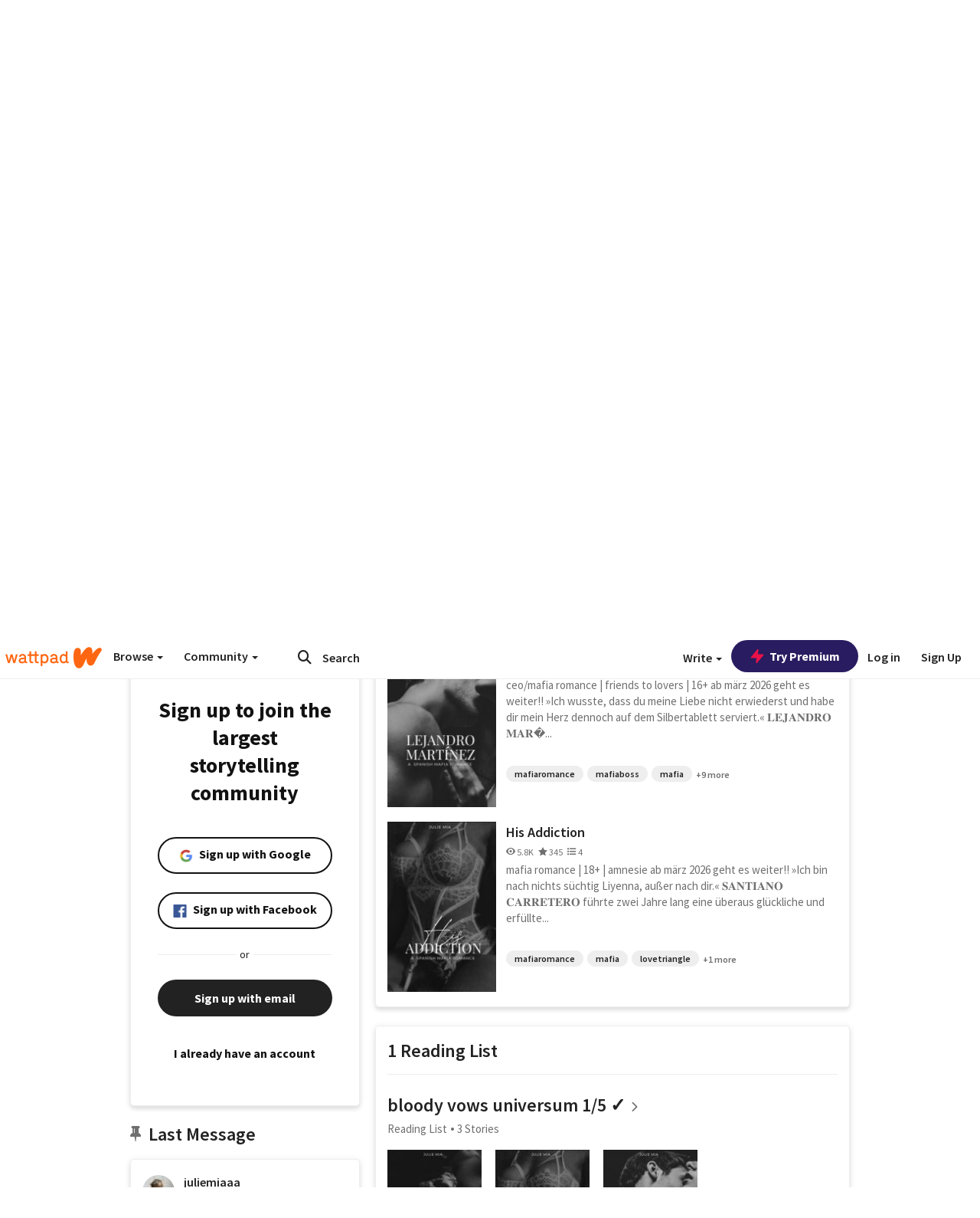

--- FILE ---
content_type: text/html; charset=utf-8
request_url: https://embed.wattpad.com/user/juliemiaaa
body_size: 36190
content:


<!DOCTYPE html>
<html lang="en">
<head prefix="og: http://ogp.me/ns# fb: http://ogp.me/ns/fb#">
<meta http-equiv="X-UA-Compatible" content="IE=9; IE=8; IE=7; IE=edge" />
    <script>
      (function(d, s) {
        var js = d.createElement(s),
            sc = d.getElementsByTagName(s)[0];

        js.src = "//static.wattpad.com/js/boomerang.99a8a777.min.js";
        js.crossOrigin = 'anonymous';
        sc.parentNode.insertBefore(js, sc);
        if (document.addEventListener) {
          document.addEventListener( "onBoomerangLoaded", function(e) {
            e.detail.BOOMR.init( {
              beacon_url: '/v4/metrics',
              beacon_type: 'POST',
              autorun: false
            } );
          } );
        }
      }(document, "script"));
    </script>

    <meta charset="utf-8">
    <link rel="shortcut icon" href="//static.wattpad.com/favicon.ico" />

  <title>𝐉𝐔𝐋𝐄𝐒 (@juliemiaaa) - Wattpad</title>

  <link rel="preload" as="script" type="text/javascript" href="//static.wattpad.com/js/desktop-web/dependencies.e159dd43.min.js" crossorigin="anonymous">

  <link rel="preload" as="script" type="text/javascript" href="//static.wattpad.com/js/desktop-web/app.ed6a41dd.js" crossorigin="anonymous">


<link rel="preload" as="script" type="text/javascript" href="//static.wattpad.com/js/react-bundle.deps.3ecbfe43.js" crossorigin="anonymous">

<link rel="preload" as="script" type="text/javascript" href="//static.wattpad.com/js/react-bundle.components.7c1169a5.js" crossorigin="anonymous">


        <link rel="canonical" href="https://www.wattpad.com/user/juliemiaaa"/>
  
  
    <meta name="description" content="romance writer 𝜗𝜚˚⋆. ݁ 3 Works, 1 Reading List, 1.2K Followers"/>
  
    <meta name="robots" content="noindex,follow"/>
  
  
  <meta property="fb:pages" content="127093020051" />
  
  
  
  
  
    <meta property="og:title" content="𝐉𝐔𝐋𝐄𝐒 (@juliemiaaa)" />
    <meta property="og:url" content="https://www.wattpad.com/user/juliemiaaa" />
    <meta property="og:description" content="romance writer 𝜗𝜚˚⋆. ݁ 3 Works, 1 Reading List, 1.2K Followers" />
    <meta property="og:image" content="https://img.wattpad.com/useravatar/juliemiaaa.256.464086.jpg" />
    <meta property="og:site_name" content="Wattpad" />
    <script type="application/ld+json">
      {"@context":"http://schema.org","@type":"Person","name":"𝐉𝐔𝐋𝐄𝐒","affiliation":{"@type":"Organization","name":"Wattpad","legalName":"Wattpad Corp","foundingDate":"2006","foundingLocation":"Toronto, Ontario, Canada","areaServed":"Global","logo":{"@type":"ImageObject","url":"https://www.wattpad.com/img/logos/wp-logo-orange.png"},"url":"https://www.wattpad.com"},"gender":"female","follows":[{"@type":"Person","name":"H.","url":"https://www.wattpad.com/user/rinayuiizz"},{"@type":"Person","name":"♠️","url":"https://www.wattpad.com/user/lovememoriess"},{"@type":"Person","name":"unschuldige_","url":"https://www.wattpad.com/user/unschuldige_"},{"@type":"Person","name":"𝐄𝐂𝐎 𝐗𝐄","url":"https://www.wattpad.com/user/-Mondl1cht"}],"hasOfferCatalog":{"@type":"OfferCatalog","numberOfItems":3,"itemListElement":[{"@type":"CreativeWork","name":"Sofía Cortéz,  18+ ","url":"https://www.wattpad.com/story/320246049-sof%C3%ADa-cort%C3%A9z-18%2B"},{"@type":"CreativeWork","name":"Lejandro Martínez ","url":"https://www.wattpad.com/story/400579393-lejandro-mart%C3%ADnez"},{"@type":"CreativeWork","name":"His Addiction ","url":"https://www.wattpad.com/story/335373804-his-addiction"}]},"hasPOS":"","url":"https://www.wattpad.com/user/juliemiaaa"}
    </script>
  
  
    <link rel="alternate" href="android-app://wp.wattpad/wattpad/user/juliemiaaa?utm_source=google&utm_medium=app_index">
    <link rel="alternate" type="application/rss+xml" title="RSS - juliemiaaa" href="https://www.wattpad.com/rss?username=juliemiaaa" />





  <link rel="stylesheet" type="text/css" href="//static.wattpad.com/css/desktop-web/desktop-web.f2573386.min.css">


<style type="text/css" media="print">
  main#parts-container-new { visibility: hidden; display: none }
</style>
<script type="text/javascript">
  document.cookie = "wp-web-page=; expires=Thu, 01 Jan 1970 00:00:00 UTC; domain=wattpad.com;  path=/;";
</script>

<script type="text/javascript">
      var localStorageSupport=function(){var t,e="testKey",r="localStorage";try{return(t=window.localStorage).setItem(e,"1"),t.removeItem(e),r in window&&window[r]}catch(t){return!1}}();localStorageSupport||(window.localStorage={_data:{},setItem:function(t,e){return this._data[t]=String(e)},getItem:function(t){return this._data.hasOwnProperty(t)?this._data[t]:void 0},removeItem:function(t){return delete this._data[t]},clear:function(){return this._data={}}});var sessionStorageSupport=function(){var t,e="testKey",r="sessionStorage";try{return(t=window.sessionStorage).setItem(e,"1"),t.removeItem(e),r in window&&window[r]}catch(t){return!1}}();sessionStorageSupport||(window.sessionStorage={_data:{},setItem:function(t,e){return this._data[t]=String(e)},getItem:function(t){return this._data.hasOwnProperty(t)?this._data[t]:void 0},removeItem:function(t){return delete this._data[t]},clear:function(){return this._data={}}});
//# sourceMappingURL=polyfill-localstorage.2f7cbe1c.min.js.map

</script>
  
<script type="text/javascript">
      (function(){var t;function n(t){this.callBack=t}null==window.MutationObserver&&(n.prototype.observe=function(t,n){return this.element=t,this.interval=setInterval((e=this,function(){var t;if((t=e.element.innerHTML)!==e.oldHtml)return e.oldHtml=t,e.callBack.apply(null)}),200);var e},n.prototype.disconnect=function(){return window.clearInterval(this.interval)},t=n,window.MutationObserver=t)}).call(this);
//# sourceMappingURL=polyfill-mutationobserver.e0c747b9.min.js.map

</script>
  




    <script src="https://accounts.google.com/gsi/client" async defer></script>

<script type="text/javascript">
  ( function() {
    var d = document;
    var pbs = d.createElement( "script" );
    pbs.type = "text/javascript";
    pbs.src = "//static.wattpad.com/js/ados.ad0e6cf9.js";
    pbs.crossOrigin = 'anonymous';
    var target = d.getElementsByTagName( "head" )[ 0 ];
    target.insertBefore( pbs, target.firstChild );
  } )();
</script>
<script type="text/javascript">
    (function() {
      var wattpad = window.wattpad = ( window.wattpad || {} );
        wattpad.adzerkHeaderBiddingUnitMap = {"storylanding_top":{"zone":185196,"rubiconZone":1836706,"pubmaticSlot":3209047,"sovrnTag":830412,"tripleliftInvCode":"wattpad_storylanding_top_300x250","ixSiteId":"633264","sharethroughPKey":"XxS52m4zkQua1vqwB8Vcl12X","sizes":{"5":[300,250]}},"storylanding_bottom":{"zone":185197,"rubiconZone":1836702,"pubmaticSlot":3208877,"sovrnTag":830410,"tripleliftInvCode":"wattpad_storylanding_bottom_728x90_display","ixSiteId":"633265","sharethroughPkey":"QjKocE6BJDyJhIhnJeiO6DhB","sizes":{"4":[728,90]}},"readingshort_top":{"zone":185429,"rubiconZone":1836694,"pubmaticSlot":3209052,"sovrnTag":830406,"tripleliftInvCode":"wattpad_readingshort_top_300x250_display","ixSiteId":"633267","sharethroughPKey":"MogDMVuTk5Jd9bIQ2ZOlyHWW","lazyAd":true,"sizes":{"5":[300,250]}},"readingshort_bottom":{"zone":185431,"rubiconZone":1836682,"pubmaticSlot":3208867,"sovrnTag":830400,"tripleliftInvCode":"wattpad_readingshort_bottom_728x90_display","ixSiteId":"633268","sharethroughPKey":"q2ixFurrAuuzN5TLWpqF0BOc","lazyAd":true,"sizes":{"4":[728,90]}},"readingshort_comments":{"zone":185430,"rubiconZone":1836690,"pubmaticSlot":3209054,"sovrnTag":830404,"tripleliftInvCode":"wattpad_readingshort_comments_300x250_display","ixSiteId":"633269","sharethroughPKey":"cOdbdF5zhjjnC0FnoGhDuNMC","lazyAd":true,"sizes":{"5":[300,250]}},"readingshort_comments_mweb":{"zone":264096,"rubiconZone":2565820,"sharethroughPKey":"9y3NOPRHCwZzYrs4h5dh5a17","tripleliftInvCode":"readingshort_comments_mweb","pubmaticSlot":4762047,"lazyAd":true,"sizes":{"5":[300,250],"23":[320,50]}},"readingshort_comments_loggedout_mweb":{"zone":264097,"rubiconZone":2565822,"sharethroughPKey":"Gcr9Kyu1JHMOdBvTpcw7gNlG","tripleliftInvCode":"readingshort_comments_loggedout_mweb","pubmaticSlot":4762048,"lazyAd":true,"sizes":{"5":[300,250],"23":[320,50]}},"readinglong_top":{"zone":185432,"rubiconZone":1836672,"pubmaticSlot":3209061,"sovrnTag":830395,"tripleliftInvCode":"wattpad_readinglong_top_300x600","ixSiteId":"633270","sharethroughPKey":"8FzRfzTXlOCeH7M6BZOzMaBg","lazyAd":true,"sizes":{"5":[300,250],"43":[300,600]}},"readinglong_mid":{"zone":185433,"refreshAd":true,"stickyAd":true,"stickyStart":".sticky-ad-container","stickyEnd":"#sticky-end","rubiconZone":1836664,"pubmaticSlot":3209069,"sovrnTag":830386,"tripleliftInvCode":"wattpad_readinglong_mid_300x600","ixSiteId":"633271","sharethroughPKey":"QKEGwkCQTYAIyUpDSHO0W2B5","lazyAd":true,"sizes":{"5":[300,250],"43":[300,600]}},"readinglong_bottom":{"zone":185435,"rubiconZone":1836652,"pubmaticSlot":3208847,"sovrnTag":830380,"tripleliftInvCode":"wattpad_readinglong_bottom_728x90_display","ixSiteId":"633272","sharethroughPKey":"QIJgn98ul3WmBcCYvVMmlTyk","lazyAd":true,"sizes":{"4":[728,90]}},"readinglong_comments":{"zone":185434,"rubiconZone":1836660,"pubmaticSlot":3209072,"sovrnTag":830384,"tripleliftInvCode":"wattpad_desktop_readinglong_comments_300x250","ixSiteId":"633273","sharethroughPKey":"oOHplzBYyX96tpIvEgKfiKW0","lazyAd":true,"sizes":{"5":[300,250]}},"readinglong_comments_mweb":{"zone":264098,"rubiconZone":2565824,"sharethroughPKey":"7kMJq9mq2i0Nq02lgNIQ8zub","tripleliftInvCode":"readinglong_comments_mweb","pubmaticSlot":4762049,"lazyAd":true,"sizes":{"5":[300,250],"23":[320,50]}},"readinglong_comments_loggedout_mweb":{"zone":264099,"rubiconZone":2565826,"sharethroughPKey":"GYSbANPIGcCYZzpK3Cy1bSiG","tripleliftInvCode":"readinglong_comments_loggedout_mweb","pubmaticSlot":4762050,"lazyAd":true,"sizes":{"5":[300,250],"23":[320,50]}},"readingshort_top_loggedout":{"zone":185436,"rubiconZone":1836696,"pubmaticSlot":3209051,"sovrnTag":830407,"tripleliftInvCode":"wattpad_readingshort_top_loggedout_300x250_display","ixSiteId":"633274","sharethroughPKey":"ZzcWmSJqnINZleWJ5Cofyhqs","lazyAd":true,"sizes":{"5":[300,250]}},"readingshort_bottom_loggedout":{"zone":185438,"rubiconZone":1836684,"pubmaticSlot":3208868,"sovrnTag":830401,"tripleliftInvCode":"wattpad_readingshort_bottom_loggedout_728x90_display","ixSiteId":"633275","sharethroughPKey":"Eq32H2cSDhyTGuZ44R35JwYH","lazyAd":true,"sizes":{"4":[728,90]}},"readingshort_comments_loggedout":{"zone":185437,"rubiconZone":1836692,"pubmaticSlot":3209053,"sovrnTag":830405,"tripleliftInvCode":"wattpad_readingshort_comments_loggedout_300x250_display","ixSiteId":"633276","sharethroughPKey":"xvnFUSZT66r0wTcTkY04KAtL","lazyAd":true,"sizes":{"5":[300,250]}},"readinglong_top_loggedout":{"zone":185439,"rubiconZone":1836676,"pubmaticSlot":3209059,"sovrnTag":830396,"tripleliftInvCode":"wattpad_readinglong_top_loggedout_300x600","ixSiteId":"633277","sharethroughPKey":"8ZY80FZvbsxRSzlGO5O7NAS2","lazyAd":true,"sizes":{"5":[300,250],"43":[300,600]}},"readinglong_mid_loggedout":{"zone":185440,"refreshAd":true,"stickyAd":true,"stickyStart":".sticky-ad-container","stickyEnd":"#sticky-end","rubiconZone":1836666,"pubmaticSlot":3209066,"sovrnTag":830389,"tripleliftInvCode":"wattpad_readinglong_mid_loggedout_300x600","ixSiteId":"633278","sharethroughPKey":"R6vp0hqA96aZiblt21zGalF9","lazyAd":true,"sizes":{"5":[300,250],"43":[300,600]}},"readinglong_bottom_loggedout":{"zone":185442,"rubiconZone":1836654,"pubmaticSlot":3208848,"sovrnTag":830381,"tripleliftInvCode":"wattpad_readinglong_bottom_loggedout_728x90_display","ixSiteId":"633282","sharethroughPKey":"XBM6W8A8WiI9w8jSo1l2JOgA","lazyAd":true,"sizes":{"4":[728,90]}},"readinglong_comments_loggedout":{"zone":185441,"rubiconZone":1836662,"pubmaticSlot":3029071,"sovrnTag":830385,"tripleliftInvCode":"wattpad_readinglong_comments_loggedout_300x250","ixSiteId":"633283","sharethroughPKey":"g9YU0UhNg0G0p7sBgtirvrR9","lazyAd":true,"sizes":{"5":[300,250]}},"storylanding_bottom_mweb":{"zone":185453,"rubiconZone":1836704,"pubmaticSlot":3209048,"sovrnTag":830411,"tripleliftInvCode":"wattpad_storylanding_bottom_mweb_320x50_display","ixSiteId":"633284","sharethroughPKey":"1KcOHnIArQcpyIsGEjdFrPlS","lazyAd":true,"sizes":{"23":[320,50]}},"readingshort_bottom_mweb":{"zone":185454,"rubiconZone":1836688,"pubmaticSlot":3209055,"sovrnTag":830403,"tripleliftInvCode":"wattpad_readingshort_bottom_mweb_320x50_display","ixSiteId":"633285","sharethroughPKey":"aAoKWsaAu9Li4KcewMvF1JtA","lazyAd":true,"sizes":{"23":[320,50]}},"readingshort_bottom_loggedout_mweb":{"zone":188377,"rubiconZone":1836686,"pubmaticSlot":3209056,"sovrnTag":830402,"tripleliftInvCode":"wattpad_readingshort_bottom_loggedout_mweb_320x50_display","ixSiteId":"633286","sharethroughPKey":"xSsrmNSBiTVGU8MKcU3GGKU6","lazyAd":true,"sizes":{"23":[320,50]}},"readinglong_mid_mweb":{"zone":185455,"rubiconZone":1836670,"pubmaticSlot":3209063,"sovrnTag":830393,"tripleliftInvCode":"wattpad_readinglong_mid_mweb_300x250_display","ixSiteId":"633287","sharethroughPKey":"zoLZ0mFQzY0XxcmYCiTyngXi","lazyAd":true,"sizes":{"5":[300,250],"23":[320,50]}},"readinglong_bottom_mweb":{"zone":185456,"rubiconZone":1836658,"pubmaticSlot":3209073,"sovrnTag":830383,"tripleliftInvCode":"wattpad_readinglong_bottom_mweb_320x50_display","ixSiteId":"633288","sharethroughPKey":"1FGNJtD8Tc85pnPSrx4gEk0g","lazyAd":true,"sizes":{"23":[320,50]}},"readinglong_mid_loggedout_mweb":{"zone":185457,"rubiconZone":1836668,"pubmaticSlot":3209065,"sovrnTag":830391,"tripleliftInvCode":"wattpad_readinglong_mid_loggedout_mweb_300x250_display","ixSiteId":"633289","sharethroughPKey":"gSi9mMySvluqUqmiZxIcduqd","lazyAd":true,"sizes":{"5":[300,250],"23":[320,50]}},"readinglong_bottom_loggedout_mweb":{"zone":185458,"rubiconZone":1836656,"pubmaticSlot":3209074,"sovrnTag":830382,"tripleliftInvCode":"wattpad_readinglong_bottom_loggedout_mweb_320x50_display","ixSiteId":"633290","sharethroughPKey":"bUMwogFn2gWL2dtnUd0Cbhga","lazyAd":true,"sizes":{"23":[320,50]}},"readinglong_top_loggedout_mweb":{"zone":210614,"rubiconZone":1836678,"pubmaticSlot":3209058,"sovrnTag":830398,"tripleliftInvCode":"wattpad_readinglong_top_loggedout_mweb_320x50_display","ixSiteId":"633292","sharethroughPKey":"lQXMBqDRaqj1i9IZH8eI3OVP","lazyAd":true,"sizes":{"23":[320,50]}},"readinglong_top_mweb":{"zone":210612,"rubiconZone":1836680,"pubmaticSlot":3209057,"sovrnTag":830399,"tripleliftInvCode":"wattpad_readinglong_top_mweb_320x50_display","ixSiteId":"633293","sharethroughPKey":"QnWK1Js760C64KHER4S6stM6","lazyAd":true,"sizes":{"23":[320,50]}},"readingshort_top_loggedout_mweb":{"zone":210613,"rubiconZone":1836698,"pubmaticSlot":3209050,"sovrnTag":830408,"tripleliftInvCode":"wattpad_readingshort_top_loggedout_mweb_320x50_display","ixSiteId":"633295","sharethroughPKey":"ySrq3KmSd0iXsGdoueoIINmV","lazyAd":true,"sizes":{"23":[320,50]}},"readingshort_top_mweb":{"zone":210611,"rubiconZone":1836700,"pubmaticSlot":3209049,"sovrnTag":830409,"tripleliftInvCode":"wattpad_readingshort_top_mweb_320x50_display","ixSiteId":"633296","sharethroughPKey":"LWEv4YihSwUrihdu2bbDhmfc","lazyAd":true,"sizes":{"23":[320,50]}},"mediumrect_top":{"zone":183796,"adzerkOnly":true,"sizes":{"5":[300,250]}},"library_banner":{"zone":264755,"rubiconZone":2591550,"sharethroughPKey":"7W4EqRAPM1wYfl7MwO3iQ5pA","tripleliftInvCode":"library_banner_728x90","pubmaticSlot":4762051,"lazyAd":true,"sizes":{"4":[728,90]}},"library_banner_mweb":{"zone":264756,"rubiconZone":2591552,"sharethroughPKey":"sPIyMUQe8QtYKBP0TNfP4WA7","tripleliftInvCode":"library_banner_mweb_320x50","pubmaticSlot":4762052,"lazyAd":true,"sizes":{"23":[320,50]}}};
    }());
</script>

 
<link rel="stylesheet" type="text/css" href="//static.wattpad.com/css/tokens.34cb008c.min.css">

 
<link rel="stylesheet" type="text/css" href="//static.wattpad.com/css/web-ui-library.028a1747.min.css">


<script type="text/javascript">
      "use strict";var addFrame=function(){if(!window.frames.__uspapiLocator)if(document.body){var e=document.createElement("iframe");e.style.cssText="display:none",e.name="__uspapiLocator",document.body.appendChild(e)}else setTimeout(addFrame,5)};function __handleUspapiMessage(o){var n=o&&o.data&&o.data.__uspapiCall;n&&window.__uspapi(n.command,n.version,function(e,a){o.source.postMessage({__uspapiReturn:{returnValue:e,success:a,callId:n.callId}},"*")})}addFrame(),window.__uspapi=function(t){var i=[];window.__uspapi=function(e,a,o,n){return"getUSPData"===e&&1===a?"function"!=typeof o?void console.error("__uspapi: getUSPData, callback parameter not a function"):o({version:1,uspString:t||"1---"},!0):"registerDeletion"===e&&1===a?"function"!=typeof o?void console.error("__uspapi: registerDeletion, callback parameter not a function"):i.push(o):"performDeletion"===e&&1===a?(console.info("__uspapi: performDeletion called"),i.forEach(function(e){e(n)}),!0):(console.error("__uspapi: unsupported usage, command: "+e+" version: "+a),"function"!=typeof o?void console.error("__uspapi: callback parameter not a function"):o(null,!1))}},window.addEventListener("message",__handleUspapiMessage,!1);
//# sourceMappingURL=ccpa.7317839c.min.js.map

</script>
  
 
<script type="text/javascript" src="//static.wattpad.com/js/atha.bf78d971.min.js" crossorigin="anonymous"></script>


<script type="text/javascript">
  window.__uspapi('');
</script><script src="//ads.pubmatic.com/AdServer/js/pwt/159971/3084/pwt.js"></script><script src="//a.wp-e.net/prebid.js"></script><!-- blockthrough js -->
<script src="https://btloader.com/tag?o=5678011876638720&upapi=true" async></script>


<!-- Datadog browser log collector -->
</head>
<body class="js-app-off" dir="ltr" >
    <script type="text/javascript">
      var getParameterByName =  function (name) {
        name = name.replace(/[\[]/, "\\[").replace(/[\]]/, "\\]");
        var regex = new RegExp("[\\?&]" + name + "=([^&?#]*)"),
          results = regex.exec(location.search);
        return results === null ? "" : decodeURIComponent(results[1].replace(/\+/g, " "));
      }
      var search = [
        {urlParam: 'utm_source', key: 'source'},
        {urlParam: 'utm_medium', key: 'medium'},
        {urlParam: 'utm_campaign', key: 'campaign'},
        {urlParam: 'utm_content', key: 'content'},
        {urlParam: 'wp_originator', key: 'originator'},
        {urlParam: 'wp_uname', key: 'wp_username'},
        {urlParam: 'wp_page', key: 'page'}
      ];

      window._utms = window._utms || {};
      for (var i = 0; i < search.length; i++) {
        var match = getParameterByName(search[i].urlParam);
        if ( match !== "") {
          window._utms[search[i].key] = match;
        }
      }
    </script>

    <script type="text/javascript">window.dataLayer=[];</script>
    <noscript><iframe src="//www.googletagmanager.com/ns.html?id=GTM-WD9JLB"
                      height="0" width="0" style="display:none;visibility:hidden"></iframe></noscript>
    <script>(function(w,d,s,l,i){w[l]=w[l]||[];w[l].push({'gtm.start':
            new Date().getTime(),event:'gtm.js'});var f=d.getElementsByTagName(s)[0],
            j=d.createElement(s),dl=l!='dataLayer'?'&l='+l:'';j.async=true;j.src=
            '//www.googletagmanager.com/gtm.js?id='+i+dl;f.parentNode.insertBefore(j,f);
    })(window,document,'script','dataLayer','GTM-WD9JLB');</script>


    <div id="modals">  <div id="languageModal" class="modal-language modal fade hide" role="dialog" aria-labelledby="Language" aria-hidden="true">
    <div class="modal-dialog">
      <div class="modal-content">
        <div class="modal-body">
          <iframe src="" frameborder="0" name="languageiframe"></iframe>
        </div>
      </div>
    </div>
  </div>
  <div id="generic-modal" class="modal fade" role="dialog">
      <div class="modal-dialog">
          <div class="modal-content">
              <div class="modal-body">
              </div>
          </div>
      </div>
  </div>
</div>

      <div id="header-container">
      <div role="banner" id="header">
      <nav>
        <ul class="list-inline">
          <li id='header-item-logo'>
            <a href="/?nextUrl=/user/juliemiaaa" title="Wattpad Home" aria-label="Home">
            &nbsp;
            </a>
         </li>
      
          <li id="discover-dropdown" class="button-group dropdown">
            <button data-toggle="dropdown">Browse <span class="caret"></span></button>
              <div class="triangle"></div>
              
                <div class="dropdown-menu new-curation large header-list" aria-labelledby="browse-dropdown">
                  <div class="col-xs-9 discover-categories">
                    <ul class="row">
                      <li class="title col-xs-12" aria-label="Browse Topics">Browse</li>
                        <li class="col-xs-4">
                          <a href="/stories/romance" class="on-topic">Romance</a>
                        </li>
                        <li class="col-xs-4">
                          <a href="/stories/fanfiction" class="on-topic">Fanfiction</a>
                        </li>
                        <li class="col-xs-4">
                          <a href="/stories/lgbt" class="on-topic">LGBTQ+</a>
                        </li>
                        <li class="col-xs-4">
                          <a href="https://www.wattpad.com/catalog/wattpadoriginals" class="on-topic">Wattpad Originals</a>
                        </li>
                        <li class="col-xs-4">
                          <a href="/stories/werewolf" class="on-topic">Werewolf</a>
                        </li>
                        <li class="col-xs-4">
                          <a href="/stories/newadult" class="on-topic">New Adult</a>
                        </li>
                        <li class="col-xs-4">
                          <a href="/stories/fantasy" class="on-topic">Fantasy</a>
                        </li>
                        <li class="col-xs-4">
                          <a href="/stories/shortstory" class="on-topic">Short Story</a>
                        </li>
                        <li class="col-xs-4">
                          <a href="/stories/teenfiction" class="on-topic">Teen Fiction</a>
                        </li>
                        <li class="col-xs-4">
                          <a href="/stories/historicalfiction" class="on-topic">Historical Fiction</a>
                        </li>
                        <li class="col-xs-4">
                          <a href="/stories/paranormal" class="on-topic">Paranormal</a>
                        </li>
                        <li class="col-xs-4">
                          <a href="https://www.wattpad.com/list/551324301" class="on-topic">Editor&#x27;s Picks</a>
                        </li>
                        <li class="col-xs-4">
                          <a href="/stories/humor" class="on-topic">Humor</a>
                        </li>
                        <li class="col-xs-4">
                          <a href="/stories/horror" class="on-topic">Horror</a>
                        </li>
                        <li class="col-xs-4">
                          <a href="/stories/contemporarylit" class="on-topic">Contemporary Lit</a>
                        </li>
                        <li class="col-xs-4">
                          <a href="/stories/diverselit" class="on-topic">Diverse Lit</a>
                        </li>
                        <li class="col-xs-4">
                          <a href="/stories/mystery" class="on-topic">Mystery</a>
                        </li>
                        <li class="col-xs-4">
                          <a href="/stories/thriller" class="on-topic">Thriller</a>
                        </li>
                        <li class="col-xs-4">
                          <a href="/stories/sciencefiction" class="on-topic">Science Fiction</a>
                        </li>
                        <li class="col-xs-4">
                          <a href="https://www.wattpad.com/user/TheWattys" class="on-topic">The Wattys</a>
                        </li>
                        <li class="col-xs-4">
                          <a href="/stories/adventure" class="on-topic">Adventure</a>
                        </li>
                        <li class="col-xs-4">
                          <a href="/stories/nonfiction" class="on-topic">Non-Fiction</a>
                        </li>
                        <li class="col-xs-4">
                          <a href="/stories/poetry" class="on-topic">Poetry</a>
                        </li>
                    </ul>
                  </div>
                    <div class="col-xs-3 wattpad-picks">
                      <ul class="row" aria-label="Wattpad Picks">
                        <li class="title col-xs-12">Wattpad Picks</li>
                          <li class="col-xs-12">
                            <a href="/featured/1794305556" >Goth Glam &amp; Love 🖤</a>
                          </li>
                          <li class="col-xs-12">
                            <a href="/featured/551324301" >Reading Radar</a>
                          </li>
                          <li class="col-xs-12">
                            <a href="/featured/703389905" >WEBTOON Productions ⭐</a>
                          </li>
                          <li class="col-xs-12">
                            <a href="/featured/1710080470" >Wattpad Contests</a>
                          </li>
                          <li class="col-xs-12">
                            <a href="/featured/1794305623" >Fate &amp; Rebirth 💞</a>
                          </li>
                        <li class="col-xs-12">
                          <a href="/catalog/premiumpicks">Premium Picks</a>
                        </li>
                    </ul>
                    </div>
                </div>
          </li>
      
          <li id="community-dropdown" class="button-group dropdown hidden-xs hidden-sm">
            <button data-toggle="dropdown">Community <span class="caret"></span></button>
            <div class="triangle"></div>
            <div class="dropdown-menu large" aria-labelledby="community-dropdown">
              <ul aria-label="Community" class="header-list">
                <li>
                  <a href="/awards" rel="noopener noreferrer" target="_blank">
                    The Watty Awards
                  </a>
                </li>
                <li>
                  <a href="/story/25279524" rel="noopener noreferrer" target="_blank">
                    Community Happenings
                  </a>
                </li>
                <li>
                  <a href="/823619" rel="noopener noreferrer" target="_blank">
                    Wattpad Ambassadors
                  </a>
                </li>
              </ul>
            </div>
          </li>
        </ul>
      </nav>
      
      <div id="header-item-search" aria-label="Search">
        <div><form class="form-horizontal dropdown" role="search" name="search" action="/search/" action="GET" autocomplete="off">
        <input id="search-query" placeholder="Search" name="q" type="text" spellcheck="false" aria-label="Search" value="">
        <button type="submit" aria-label="Submit search">
            <span class="fa fa-search fa-wp-neutral-1 " aria-hidden="true" style="font-size:18px;"></span>
        </button>
        <input type="hidden" name="ref" value="1">
        <div class="dropdown-menu items" aria-label="search-dropdown">
            <ul aria-label="Autocomplete" class="autocomplete-item-container"></ul>
        </div>
        <div class="triangle"></div>
      </form>
      </div>
      </div>
      
      <nav>
        <ul class="list-inline">
          <li class="button-group dropdown hidden-xs hidden-sm">
            <button class="write-button" data-toggle="dropdown">Write <span class="caret"></span></button>
            <div class="triangle"></div>
            <div class="dropdown-menu large" aria-labelledby="create-dropdown">
              <ul aria-label="Write" class="header-list">
                <li>
                  <a href="#" rel="nofollow" aria-label="Create a new story" class= "myWorksButtonClick"   data-form="signup" data-component="createStory">
                    <img alt="Create a new story" src="//static.wattpad.com/img/icons/create-story.svg?v&#x3D;a14574b" />Create a new story
                  </a>
                </li>
                <li>
                  <a href="#" rel="nofollow" aria-label="My Stories" class= "myWorksButtonClick"   data-form="signup" data-component="myStories">My Stories</a>
                </li>
                <li role="presentation" class="divider"></li>
                  <li>
                    <a href="https://creators.wattpad.com/creators-101/">Helpful writer resources</a>
                  </li>
                  <li>
                    <a href="https://creators.wattpad.com/programs-and-opportunities/">Wattpad programs &amp; opportunities</a>
                  </li>
                <li>
                  <a href="/go/writing-contests/">Writing contests</a>
                </li>
              </ul>
            </div>
          </li>
        </ul>
      </nav>
      
      
        <div id="go-premium-button">
         <div class="component-wrapper" id=component-trypremium-header-%2fuser%2fjuliemiaaa><a href="https://www.wattpad.com/premium/" class="try-premium on-premium btn-primary" target="_blank" rel="noopener noreferrer"><svg width="20" height="20" viewBox="0 0 24 24" fill="#e81249" stroke="#e81249" stroke-width="2" aria-hidden="true" stroke-linecap="round" stroke-linejoin="round" class="zap-icon"><g><polygon points="13 2 3 14 12 14 11 22 21 10 12 10 13 2"></polygon></g></svg><div class="button-copy">Try Premium</div></a></div>
        </div>
      
        <div id="login-menu" role="menu">
          <a id="header-item-login" rel="nofollow" href="/login?nexturl=%2Fuser%2Fjuliemiaaa" data-form="login" role="menuitem">Log in</a>
          <a id="header-item-signup" rel="nofollow" href="/?nexturl=%2Fuser%2Fjuliemiaaa" data-form="signup" role="menuitem">Sign Up</a>
        </div>
      </div>
    </div>
    


  
  

    <div id="react-client-root"></div>

    <div id="app-container">    <div class="profile-layout">
      <div id="follower-modal"></div>
      
      
      <div id="edit-controls" class="hidden faded edit-profile clearfix">
        <div class="container">
          <strong>Currently editing your profile</strong>
          <div class="actions pull-right">
            <button class="btn btn-orange on-edit-save">Save Changes</button>
            <button class="btn btn-grey on-edit-cancel">Cancel</button>
          </div>
        </div>
      </div>
      
      <header class="background background-lg" style="background-image: url( 'https://img.wattpad.com/userbgs/juliemiaaa.1920.48039.jpg' );">
          <div id="edit-overlay" class="hidden faded edit-profile"></div>
      
          <div id="edit-background" class="hidden faded edit-profile center-block">
            <span class="loading faded"></span>
            <button class="btn btn-glass"><span class="fa fa-camera fa-wp-neutral-5 " aria-hidden="true" style="font-size:16px;"></span>
              Change Background Image</button>
          </div>
      
          <div class="avatar avatar-profile center-block">
            <div class="component-wrapper" id=component-avatar-display-%2fuser%2fjuliemiaaa><img src="https://img.wattpad.com/useravatar/juliemiaaa.128.464086.jpg" aria-hidden="true" alt="juliemiaaa"/></div>
      
            <div id="edit-avatar" class="hidden faded edit-profile">
              <span class="loading-bg faded"></span>
              <span class="loading faded"></span>
              <button><span class="fa fa-camera fa-wp-neutral-5 " aria-hidden="true" style="font-size:60px;"></span></button>
            </div>
          </div>
      
          <div class="badges">
            <h1 class="profile-name h3" aria-label="𝐉𝐔𝐋𝐄𝐒&#x27;s profile">
              𝐉𝐔𝐋𝐄𝐒
            </h1>
      
            
            
          </div>
      
          <p id="alias" aria-label="also known as juliemiaaa.">@juliemiaaa</p>
      
          <div id="edit-name" class="hidden faded edit-profile center-block">
            <input type="text" class="form-control" data-field="name" value="𝐉𝐔𝐋𝐄𝐒"
              placeholder="Full name">
          </div>
      
          <div class="row header-metadata">
            <div class="col-xs-4 scroll-to-element" data-id="profile-works">
              <p>3</p>
              <p>Works</p>
            </div>
            <div class="col-xs-4 scroll-to-element" data-id="profile-lists">
              <p>1</p>
              <p>Reading List</p>
            </div>
            <div class="col-xs-4 on-followers"
              data-toggle="tooltip" data-placement="top"
              title="1,273 Followers" >
              <p class="followers-count">1.2K</p>
              <p>Followers</p>
            </div>
          </div>
      
          <div id="page-navigation" class="sub-navigation">
            <div id="edit-navblock" class="hidden faded edit-profile"></div>
      
            <div class="container">
              <div class="navigation-content">
      
                <nav>
                  <ul>
                    <li data-section="about" class="active">
                      <a href="/user/juliemiaaa" class="on-nav-item">About</a>
                    </li>
                    <li data-section="conversations" class="">
                      <a href="/user/juliemiaaa/conversations" class="on-nav-item">Conversations</a>
                    </li>
                    <li data-section="following" class="">
                      <a href="/user/juliemiaaa/following" class="on-nav-item">Following</a>
                    </li>
                  </ul>
                </nav>
      
                <div class="actions" role="menu">
      
      
      
      
                  <button role="menuitem"
                    class="btn btn-fan btn-white  on-follow-user"
                    data-target="juliemiaaa" data-following=""
                    data-gtm="profile|follow">
                    <span class="fa fa-follow no-right-padding fa-wp-base-2 " aria-hidden="true" style="font-size:16px;"></span><span class="hidden-xs truncate">
                      Follow</span>
                  </button>
      
                      <button role="menuitem" class="btn btn-white on-message hidden" data-gtm="profile|message">
                        <span class="fa fa-inbox no-right-padding fa-wp-neutral-2 " aria-hidden="true" style="font-size:16px;"></span>
                        <span class="hidden-xs hidden-sm">Message</span>
                      </button>
      
                  <div class="button-group inline-block relative">
                    <div class="component-wrapper" id=component-profilemoreoptionsbutton-options-%2fuser%2fjuliemiaaa><div><button class="btn btn-white dropdown-toggle profile-more-options" data-toggle="dropdown" aria-controls="profile-more-options" aria-expanded="false" aria-label="more options" role="menuitem"><svg width="16" height="16" viewBox="0 0 24 24" fill="none" stroke="#222222" stroke-width="2" aria-hidden="true" stroke-linecap="round" stroke-linejoin="round" class="more-icon"><g><circle cx="12" cy="12" r="1"></circle><circle cx="19" cy="12" r="1"></circle><circle cx="5" cy="12" r="1"></circle></g></svg></button><div class="triangle"></div><div class="dropdown-menu align-right"><div class="user-safety-operations"><button class="on-report user-safety-operation btn-no-background btn-left-icon" data-username="juliemiaaa"><svg width="14" height="14" viewBox="0 0 24 24" fill="none" stroke="#222222" stroke-width="2" aria-hidden="true" stroke-linecap="round" stroke-linejoin="round" class=""><g><path d="M4 15s1-1 4-1 5 2 8 2 4-1 4-1V3s-1 1-4 1-5-2-8-2-4 1-4 1z"></path><line x1="4" y1="22" x2="4" y2="15"></line></g></svg>Report</button><a class="conduct-link user-safety-operation btn-no-background btn-left-icon option" href="https://support.wattpad.com/hc/en-us/articles/200774234-Code-of-Conduct" target="_blank" rel="noreferrer noopener" tabindex="0"><svg width="14" height="14" viewBox="0 0 24 24" fill="none" stroke="#222222" stroke-width="2" aria-hidden="true" stroke-linecap="round" stroke-linejoin="round" class=""><g><path d="M10 13a5 5 0 0 0 7.54.54l3-3a5 5 0 0 0-7.07-7.07l-1.72 1.71"></path><path d="M14 11a5 5 0 0 0-7.54-.54l-3 3a5 5 0 0 0 7.07 7.07l1.71-1.71"></path></g></svg><span class="conduct-link">Code of Conduct</span></a><a class="safety-portal user-safety-operation btn-no-background btn-left-icon option" href="https://safetyportal.wattpad.com/" target="_blank" rel="noreferrer noopener" tabindex="0"><svg width="14" height="14" viewBox="0 0 24 24" fill="none" stroke="#222222" stroke-width="2" aria-hidden="true" stroke-linecap="round" stroke-linejoin="round" class=""><g><circle cx="12" cy="12" r="10"></circle><line x1="12" y1="16" x2="12" y2="12"></line><line x1="12" y1="8" x2="12.01" y2="8"></line></g></svg><span>Wattpad Safety Portal</span></a></div><div class="user-safety-operations moderation-options"><a class="user-safety-operation btn-no-background btn-left-icon" href="https://policies.wattpad.com/" target="_blank" rel="noopener noreferrer" tabindex="0"><svg width="14" height="14" viewBox="0 0 24 24" fill="none" stroke="#222222" stroke-width="2" aria-hidden="true" stroke-linecap="round" stroke-linejoin="round" class=""><g><path d="M10 13a5 5 0 0 0 7.54.54l3-3a5 5 0 0 0-7.07-7.07l-1.72 1.71"></path><path d="M14 11a5 5 0 0 0-7.54-.54l-3 3a5 5 0 0 0 7.07 7.07l1.71-1.71"></path></g></svg><span class="option">Wattpad Policies</span></a></div></div></div></div>
      
      
                  </div>
                </div>
              </div>
            </div>
          </div>
        </header>
      
        <main id="content" class="container" role="main"><div class="user-information row">
        <div class="col-sm-12 col-md-4">
        
                <br>
                <section id="profile-request"></section>
                <section id="profile-about"><div class="about-info panel panel-default2">
          <div class="panel-body">
            <div class="description">
                <pre>romance writer 𝜗𝜚˚⋆. ݁</pre>
            </div>
          
          
            <ul class="list-unstyled user-meta-info row">
          
              <li class="date col-xs-12 col-sm-12">
                <span class="user-meta-info-content">
                  <span>Joined</span>June 6, 2021
          
                  
                </span>
              </li>
            </ul>
          
            <hr />
            <ul id="profile-links" class="list-unstyled row">
          
              <li class="website col-xs-12 col-sm-12">
                <span class="fa fa-link fa-wp-base-2 " aria-hidden="true" style="font-size:18px;"></span>
                <span class="sr-only">website:</span>
                <a class="alt-link" href="https://juliemiaa.carrd.co" target="_blank" rel="nofollow noopener">
                  juliemiaa.carrd.co
                </a>
              </li>
          
          
            </ul>
          
            <hr />
            <div id="following-panel">
              <div class="title">Following</div>
          
              <div class="users clearfix" data-section="following">
                <a class="avatar avatar-sm2 on-navigate pull-left hide" href="/user/rinayuiizz">
                  <img src="https://img.wattpad.com/useravatar/rinayuiizz.84.266466.jpg">
                </a>
                <a class="avatar avatar-sm2 on-navigate pull-left hide" href="/user/lovememoriess">
                  <img src="https://img.wattpad.com/useravatar/lovememoriess.84.119233.jpg">
                </a>
                <a class="avatar avatar-sm2 on-navigate pull-left hide" href="/user/unschuldige_">
                  <img src="https://img.wattpad.com/useravatar/unschuldige_.84.472048.jpg">
                </a>
                <a class="avatar avatar-sm2 on-navigate pull-left hide" href="/user/-Mondl1cht">
                  <img src="https://img.wattpad.com/useravatar/-Mondl1cht.84.521211.jpg">
                </a>
                <a class="avatar avatar-sm2 on-navigate pull-left hide" href="/user/theyluvmirraaa">
                  <img src="https://img.wattpad.com/useravatar/theyluvmirraaa.84.499192.jpg">
                </a>
                <a class="avatar avatar-sm2 on-navigate pull-left hide" href="/user/liebeskuss">
                  <img src="https://img.wattpad.com/useravatar/liebeskuss.84.760096.jpg">
                </a>
                <a class="avatar avatar-sm2 on-navigate pull-left hide" href="/user/kolorierende">
                  <img src="https://img.wattpad.com/useravatar/kolorierende.84.943864.jpg">
                </a>
                <a class="avatar avatar-sm2 on-navigate pull-left hide" href="/user/seledyil">
                  <img src="https://img.wattpad.com/useravatar/seledyil.84.877296.jpg">
                </a>
                <a class="avatar avatar-sm2 on-navigate pull-left hide" href="/user/zozipozi">
                  <img src="https://img.wattpad.com/useravatar/zozipozi.84.297123.jpg">
                </a>
                <a class="avatar avatar-sm2 on-navigate pull-left hide" href="/user/zepsute">
                  <img src="https://img.wattpad.com/useravatar/zepsute.84.825861.jpg">
                </a>
                <a class="avatar avatar-sm2 on-navigate pull-left hide" href="/user/heyva_delal">
                  <img src="https://img.wattpad.com/useravatar/heyva_delal.84.408662.jpg">
                </a>
                <a class="avatar avatar-sm2 on-navigate pull-left hide" href="/user/authorzaira">
                  <img src="https://img.wattpad.com/useravatar/authorzaira.84.907139.jpg">
                </a>
                <a class="avatar avatar-sm2 on-navigate pull-left hide" href="/user/silverxtree">
                  <img src="https://img.wattpad.com/useravatar/silverxtree.84.719893.jpg">
                </a>
                <a class="avatar avatar-sm2 on-navigate pull-left hide" href="/user/sternennkuss">
                  <img src="https://img.wattpad.com/useravatar/sternennkuss.84.703973.jpg">
                </a>
          
                <a href="/user/juliemiaaa/following" class="on-nav-item on-navigate num-following pull-left mobile-break hide">+7</a>
          
                <a href="/user/juliemiaaa/following" class="on-nav-item on-navigate num-following pull-left tablet-break hide">+18</a>
          
                <a href="/user/juliemiaaa/following" class="on-nav-item on-navigate num-following pull-left desktop-break hide">+17</a>
          
                <a href="/user/juliemiaaa/following" class="on-nav-item on-navigate num-following pull-left desktop-wide-break hide">+15</a>
              </div>
            </div>
          
            <hr />
            <div id="profile-share-links">
              <div class="title">Share profile</div>
              <div class="social-share-links">
              <a aria-label="share-facebook" data-gtm-action="share:facebook" class="share-facebook social-share" target="_blank" href="https://www.facebook.com/sharer.php?u=https%3A%2F%2Fwww.wattpad.com%2Fjuliemiaaa%3Futm_source%3Dweb%26utm_medium%3Dfacebook%26utm_content%3Dshare_profile" data-share-channel="facebook" ><span class="fa fa-facebook fa-wp-neutral-5 " aria-hidden="true" style="font-size:18px;"></span></a>
              <a aria-label="share-twitter" data-gtm-action="share:twitter" class="share-twitter social-share" target="_blank" href="https://twitter.com/intent/tweet?text=Check+out+%F0%9D%90%89%F0%9D%90%94%F0%9D%90%8B%F0%9D%90%84%F0%9D%90%92%27s+profile+on+%23Wattpad&url=https%3A%2F%2Fwww.wattpad.com%2Fjuliemiaaa%3Futm_source%3Dweb%26utm_medium%3Dtwitter%26utm_content%3Dshare_profile" data-share-channel="twitter" data-share-url="https%3A%2F%2Ftwitter.com%2Fintent%2Ftweet%3Ftext%3D%25s%26url%3D%25s" data-url="https%3A%2F%2Fwww.wattpad.com%2Fjuliemiaaa" data-share-text="Check+out+%F0%9D%90%89%F0%9D%90%94%F0%9D%90%8B%F0%9D%90%84%F0%9D%90%92%27s+profile+on+%23Wattpad" data-share-content="share_profile" ><span class="fa fa-twitter fa-wp-neutral-5 " aria-hidden="true" style="font-size:18px;"></span></a>
              <a aria-label="share-pinterest" data-gtm-action="share:pinterest" class="share-pinterest social-share" target="_blank" href="https://www.pinterest.com/pin/create/button/?media=https%3A%2F%2Fimg.wattpad.com%2Fuseravatar%2Fjuliemiaaa.128.464086.jpg&description=Check+out+%F0%9D%90%89%F0%9D%90%94%F0%9D%90%8B%F0%9D%90%84%F0%9D%90%92%27s+profile+on+Wattpad+romance+writer+%F0%9D%9C%97%F0%9D%9C%9A%CB%9A%E2%8B%86.+%DD%81&url=https%3A%2F%2Fwww.wattpad.com%2Fjuliemiaaa%3Futm_source%3Dweb%26utm_medium%3Dpinterest%26utm_content%3Dshare_profile" data-share-channel="pinterest" ><span class="fa fa-pinterest fa-wp-neutral-5 " aria-hidden="true" style="font-size:18px;"></span></a>
              <a aria-label="share-tumblr" data-gtm-action="share:tumblr" class="share-tumblr social-share" target="_blank" href="https://tumblr.com/widgets/share/tool?posttype=photo&content=https%3A%2F%2Fimg.wattpad.com%2Fuseravatar%2Fjuliemiaaa.128.464086.jpg&caption=Check+out+%F0%9D%90%89%F0%9D%90%94%F0%9D%90%8B%F0%9D%90%84%F0%9D%90%92%27s+profile+on+Wattpad+https%3A%2F%2Fwww.wattpad.com%2Fjuliemiaaa%3Futm_source%3Dweb%26utm_medium%3Dtumblr%26utm_content%3Dshare_profile+romance+writer+%F0%9D%9C%97%F0%9D%9C%9A%CB%9A%E2%8B%86.+%DD%81&tags=books%2Cwattpad%2Camreading&canonicalUrl=https%3A%2F%2Fwww.wattpad.com%2Fjuliemiaaa&clickthroughUrl=https%3A%2F%2Fwww.wattpad.com%2Fjuliemiaaa%3Futm_source%3Dweb%26utm_medium%3Dtumblr%26utm_content%3Dshare_profile" data-share-channel="tumblr" data-share-url="https%3A%2F%2Ftumblr.com%2Fwidgets%2Fshare%2Ftool%3Fposttype%3Dphoto%26content%3Dhttps%253A%252F%252Fimg.wattpad.com%252Fuseravatar%252Fjuliemiaaa.128.464086.jpg%26caption%3D%25s%26tags%3Dbooks%252Cwattpad%252Camreading%26canonicalUrl%3Dhttps%253A%252F%252Fwww.wattpad.com%252Fjuliemiaaa%26clickthroughUrl%3D%25s" data-url="https%3A%2F%2Fwww.wattpad.com%2Fjuliemiaaa" data-share-text="Check+out+%F0%9D%90%89%F0%9D%90%94%F0%9D%90%8B%F0%9D%90%84%F0%9D%90%92%27s+profile+on+Wattpad+https%3A%2F%2Fwww.wattpad.com%2Fjuliemiaaa%3Futm_source%3Dweb%26utm_medium%3Dtumblr%26utm_content%3Dshare_profile+romance+writer+%F0%9D%9C%97%F0%9D%9C%9A%CB%9A%E2%8B%86.+%DD%81" data-share-content="share_profile" ><span class="fa fa-tumblr fa-wp-neutral-5 " aria-hidden="true" style="font-size:18px;"></span></a>
              <a aria-label="share-email" data-gtm-action="share:email" class="share-email" href="mailto:?subject=Check%20out%20%F0%9D%90%89%F0%9D%90%94%F0%9D%90%8B%F0%9D%90%84%F0%9D%90%92%27s%20profile%20on%20Wattpad&body=Check%20out%20%F0%9D%90%89%F0%9D%90%94%F0%9D%90%8B%F0%9D%90%84%F0%9D%90%92%27s%20profile%20on%20Wattpad%0Ahttps%3A%2F%2Fwww.wattpad.com%2Fjuliemiaaa%3Futm_source%3Dweb%26utm_medium%3Demail%26utm_content%3Dshare_profile%0Aromance%20writer%20%F0%9D%9C%97%F0%9D%9C%9A%CB%9A%E2%8B%86.%20%DD%81" data-share-channel="email" ><span class="fa fa-inbox fa-wp-neutral-5 " aria-hidden="true" style="font-size:18px;"></span></a>
          </div>
          
            </div>
          
          </div>
        </div>
        </section>
        
                <section id="authentication-panel" class="panel panel-default2">
                    <div class="signup-modal">
                        
          
          <div class="component-wrapper" id=component-authform-auth-form-%2fuser%2fjuliemiaaa><div class="auth-form-padding"><div id="authentication" class="signup-form"><h1 class="title">Sign up to join the largest storytelling community</h1><div class="panel-body"><div class="signin-buttons signin-buttons-new"><button class="btn btn-google btn-block auth-button-new"><img src="/img//shared/google_login_color.png" alt="Google Login" class="google-login-icon" width="18" aria-hidden="true"/><span><span class="auth-button-text-new">Sign up with Google</span></span></button><button class="btn btn-facebook btn-block auth-button-new" autofocus="" data-source="signup"><img src="/img//shared/facebook-login-color.png" alt="Facebook Login" class="google-login-icon" width="18" aria-hidden="true"/><span><span class="auth-button-text-new">Sign up with Facebook</span></span></button></div><div class="hr-with-text hr-margin-new"><div class="horizontal-line"></div><span class="or"> <!-- -->or<!-- --> </span><div class="horizontal-line"></div></div><button class="btn-block btn-primary submit-btn submit-btn-margin-24">Sign up with email</button><button class="button__Y70Pw tertiary-variant__Y9kWU default-accent__Pc0Pm medium-size__CLqD3 clickable__iYXtN full-width__dXWyx with-padding__cVt72"><span class="background-overlay__mCEaX"></span>I already have an account</button></div></div></div></div>
          
          
          
        
                    </div>
                </section>
        
                <section id="profile-pinned-item"><div class="pinned-message">
        <header><span class="fa fa-pin fa-wp-neutral-2 " aria-hidden="true" style="font-size:22px;"></span>Last Message</header>
        
        <div class="panel panel-default2">
          <a href="/user/juliemiaaa" class="avatar avatar-sm3 pull-left on-navigate">
            <img src="https://img.wattpad.com/useravatar/juliemiaaa.64.464086.jpg" width="32" height="32" alt="juliemiaaa" />
          </a>
          <a class="username on-navigate" href="/user/juliemiaaa">juliemiaaa</a>
        
          <span class="latest-msg-date">Jan 13, 2026 11:05AM</span>
        
          <pre>mausis, wattpad spinnt nach wie vor. ich bemühe mich ab jetzt jeden zweiten tag etwas hochladen. das bedeutet kapitel 49-55 werden nach und nach im laufe der woche hochgeladen. ich werde aber vers...</pre>
        
          <a class="btn btn-grey on-navigate on-view-conversations" href="/user/juliemiaaa/conversations">
            View all Conversations
          </a>
        </div>
        
        
        </div></section>
            </div>
        
            <div class="col-sm-8">
                <br>
                <section id="profile-works"><div class="profile-works-content">
          <div id="preview-modal"></div>
          
          <div class="panel panel-default2">
          
            <header class="panel-heading">
          
              <div class="panel-title">
                Stories by 𝐉𝐔𝐋𝐄𝐒
              </div>
          
              <ul class="metadata">
                <li>3 Published Stories</li>
          
              </ul>
            </header>
          
            <div class="panel-body">
              <div id="works-item-view"><div class="discover-module-stories-large on-discover-module-item"><a class="send-cover-event on-story-preview cover cover-home" data-story-id="320246049" href="/story/320246049-sof%C3%ADa-cort%C3%A9z-18%2B">
              <div class="fixed-ratio fixed-ratio-cover">
                      <img src="https://img.wattpad.com/cover/320246049-288-k504603.jpg" alt="Sofía Cortéz,  18+  by juliemiaaa">
              </div>
          </a>
              <div class="content" data-target="320246049" data-type="">
          
                  <a class="title meta on-story-preview" data-story-id="320246049" href="/story/320246049-sof%C3%ADa-cort%C3%A9z-18%2B">
                      Sofía Cortéz,  18+ 
                  </a>
          
          
                      <div class="meta social-meta">
                          <span class="read-count"
                                data-toggle="tooltip" data-placement="top" title="281,161 Reads"
                              >
                              <span class="fa fa-view fa-wp-neutral-2 " aria-hidden="true" style="font-size:15px;"></span> 281K
                          </span>
          
                          <span class="vote-count"
                                data-toggle="tooltip" data-placement="top" title="10,615 Votes"
                              >
                              <span class="fa fa-vote fa-wp-neutral-2 " aria-hidden="true" style="font-size:15px;"></span> 10.6K
                          </span>
          
                          <span class="part-count"
          >
                              <span class="fa fa-list fa-wp-neutral-2 " aria-hidden="true" style="font-size:15px;"></span> 53
                          </span>
                      </div>
          
                  <div class="description">mafia romance | forced marriage | 18+
          »Du hättest fliehen sollen, als du noch die Chance dazu hattest, mi amo...</div>
          
                      <div class="tag-meta clearfix">
                        <ul class="tag-items">
                            <li>
                                <a class="tag-item on-navigate" href="/stories/forcedmarriage">forcedmarriage</a>
                            </li>
                            <li>
                                <a class="tag-item on-navigate" href="/stories/liebe">liebe</a>
                            </li>
                            <li>
                                <a class="tag-item on-navigate" href="/stories/traurig">traurig</a>
                            </li>
                        </ul>
                      
                          <span class="num-not-shown on-story-preview" data-story-id="320246049">+18 more</span>
                      </div>
          
                  
              </div>
          
          </div><div class="discover-module-stories-large on-discover-module-item"><a class="send-cover-event on-story-preview cover cover-home" data-story-id="400579393" href="/story/400579393-lejandro-mart%C3%ADnez">
              <div class="fixed-ratio fixed-ratio-cover">
                      <img src="https://img.wattpad.com/cover/400579393-288-k503366.jpg" alt="Lejandro Martínez  by juliemiaaa">
              </div>
          </a>
              <div class="content" data-target="400579393" data-type="">
          
                  <a class="title meta on-story-preview" data-story-id="400579393" href="/story/400579393-lejandro-mart%C3%ADnez">
                      Lejandro Martínez 
                  </a>
          
          
                      <div class="meta social-meta">
                          <span class="read-count"
          >
                              <span class="fa fa-view fa-wp-neutral-2 " aria-hidden="true" style="font-size:15px;"></span> 590
                          </span>
          
                          <span class="vote-count"
          >
                              <span class="fa fa-vote fa-wp-neutral-2 " aria-hidden="true" style="font-size:15px;"></span> 32
                          </span>
          
                          <span class="part-count"
          >
                              <span class="fa fa-list fa-wp-neutral-2 " aria-hidden="true" style="font-size:15px;"></span> 1
                          </span>
                      </div>
          
                  <div class="description">ceo/mafia romance | friends to lovers | 16+
          ab märz 2026 geht es weiter!! 
          »Ich wusste, dass du meine Liebe n...</div>
          
                      <div class="tag-meta clearfix">
                        <ul class="tag-items">
                            <li>
                                <a class="tag-item on-navigate" href="/stories/liebe">liebe</a>
                            </li>
                            <li>
                                <a class="tag-item on-navigate" href="/stories/grumpyxsunshine">grumpyxsunshine</a>
                            </li>
                            <li>
                                <a class="tag-item on-navigate" href="/stories/mafiaboss">mafiaboss</a>
                            </li>
                        </ul>
                      
                          <span class="num-not-shown on-story-preview" data-story-id="400579393">+9 more</span>
                      </div>
          
                  
              </div>
          
          </div><div class="discover-module-stories-large on-discover-module-item"><a class="send-cover-event on-story-preview cover cover-home" data-story-id="335373804" href="/story/335373804-his-addiction">
              <div class="fixed-ratio fixed-ratio-cover">
                      <img src="https://img.wattpad.com/cover/335373804-288-k503477.jpg" alt="His Addiction  by juliemiaaa">
              </div>
          </a>
              <div class="content" data-target="335373804" data-type="">
          
                  <a class="title meta on-story-preview" data-story-id="335373804" href="/story/335373804-his-addiction">
                      His Addiction 
                  </a>
          
          
                      <div class="meta social-meta">
                          <span class="read-count"
                                data-toggle="tooltip" data-placement="top" title="5,840 Reads"
                              >
                              <span class="fa fa-view fa-wp-neutral-2 " aria-hidden="true" style="font-size:15px;"></span> 5.8K
                          </span>
          
                          <span class="vote-count"
          >
                              <span class="fa fa-vote fa-wp-neutral-2 " aria-hidden="true" style="font-size:15px;"></span> 345
                          </span>
          
                          <span class="part-count"
          >
                              <span class="fa fa-list fa-wp-neutral-2 " aria-hidden="true" style="font-size:15px;"></span> 4
                          </span>
                      </div>
          
                  <div class="description">mafia romance | 18+ | amnesie 
          ab märz 2026 geht es weiter!! 
          »Ich bin nach nichts süchtig Liyenna,
          außer nac...</div>
          
                      <div class="tag-meta clearfix">
                        <ul class="tag-items">
                            <li>
                                <a class="tag-item on-navigate" href="/stories/mafiaromance">mafiaromance</a>
                            </li>
                            <li>
                                <a class="tag-item on-navigate" href="/stories/lovetriangle">lovetriangle</a>
                            </li>
                            <li>
                                <a class="tag-item on-navigate" href="/stories/amnesie">amnesie</a>
                            </li>
                        </ul>
                      
                          <span class="num-not-shown on-story-preview" data-story-id="335373804">+1 more</span>
                      </div>
          
                  
              </div>
          
          </div></div>
            </div>
          
            <div class="show-more center-text hidden">
              <button class="btn btn-grey on-showmore">
                <span class='show-more-message'>
                  <span>Show more</span>
                  <span class="fa fa-down-small fa-wp-neutral-2"></span>
                </span>
                <span class='loading-message hidden'>
                  <span class="fa fa-loading fa-spin fa-wp-neutral-2 loading-spinner fa-spin-fix-position" aria-hidden="true" style="font-size:16px;"></span>
                  <span> Loading...</span>
                </span>
              </button>
            </div>
          </div>
        </div>
        </section>
                <section id="profile-lists"><div class="reading-lists"><div class="panel panel-default2">
          <header class="panel-heading">
        
            <div class="panel-title">
              1 Reading List
            </div>
          </header>
        
          <hr />
        
          <div class="panel-body">
            <div id="lists-item-view"><div class="reading-list"><header class="panel-heading">
          <div class="panel-title">
            <a class="send-list-event" href="/list/1092414954">bloody vows universum 1/5 ✓</a>
            <span class="fa fa-right fa-wp-neutral-2 " aria-hidden="true" style="font-size:14px;"></span>
          </div>
        
          <ul class="metadata">
            <li>Reading List</li>
            <li>3 Stories</li>
          </ul>
        </header>
        
        <div class="panel-body">
          <div id="preview-modal"></div>
            <div class="story-item hide" data-story-id="">
              <a class="cover cover-md empty-cover">
                  <div class="fixed-ratio fixed-ratio-cover">
                  </div>
              </a>
              
            </div>
            <div class="story-item hide" data-story-id="">
              <a class="cover cover-md empty-cover">
                  <div class="fixed-ratio fixed-ratio-cover">
                  </div>
              </a>
              
            </div>
            <div class="story-item hide" data-story-id="">
              <a class="cover cover-md empty-cover">
                  <div class="fixed-ratio fixed-ratio-cover">
                  </div>
              </a>
              
            </div>
        </div>
        </div></div>
          </div>
        
          <div class="show-more center-text hidden">
            <button class="btn btn-grey on-showmore">
              <span class='show-more-message'>
                <span>Show more</span>
                <span class="fa fa-down-small fa-wp-neutral-2"></span>
              </span>
              <span class='loading-message hidden'>
                <span class="fa fa-loading fa-spin fa-wp-neutral-2 loading-spinner fa-spin-fix-position" aria-hidden="true" style="font-size:16px;"></span>
                <span>Loading...</span>
              </span>
            </button>
          </div>
        </div>
        
        </div></section>
                <section id="profile-message" class="message-user"></section>
            </div>
      </div>
      </main>
      
        <div class="profile-options-modal">
          <section class="modal profile-modal fade" id="userMute" tabindex="-1" role="dialog" aria-labelledby="userModal" aria-hidden="true">
              <div class="modal-dialog modal-sm">
                  <div class="modal-content">
                      <header class="modal-header">
                          <div class="pull-right top-right close" data-dismiss="modal"><span class="fa fa-remove fa-wp-neutral-2 " aria-hidden="true" style="font-size:16px;"></span></div>
                          <h3 class="modal-title" id="myModalLabel">Ignore User</h3>
                      </header>
                      <div class="modal-body">
                          <p>Both you and this user will be prevented from:</p>
                          <ul>
                              <li>Messaging each other</li>
                              <li>Commenting on each other's stories</li>
                              <li>Dedicating stories to each other</li>
                              <li>Following and tagging each other</li>
                          </ul>
                          <p><strong>Note:</strong><br />You will still be able to view each other's stories.</p>
                      </div>
                      <footer class="modal-footer">
                          <a href="//support.wattpad.com/hc/articles/201463560" class="pull-left"><small>More Info</small></a>
                          <a role="button" href="#" class="btn btn-orange on-mute-user">Continue</a>
                      </footer>
                  </div>
              </div>
          </section>
          <section class="modal profile-modal fade" id="userClose" tabindex="-1" role="dialog" aria-labelledby="userClose" aria-hidden="true">
              <div class="modal-dialog modal-sm">
                  <div class="modal-content">
                      <header class="modal-header">
                          <div class="pull-right top-right close" data-dismiss="modal"><span class="fa fa-remove fa-wp-neutral-2 " aria-hidden="true" style="font-size:16px;"></span></div>
                          <h3 class="modal-title" id="myModalLabel">Close User Account</h3>
                      </header>
                      <div class="modal-body">
                          <p>Select Reason:</p>
                          <select id="close-reason">
                              <option value="banned_explicit">Banned - Explicit</option>
                              <option value="banned_self_harm">Banned - Self Harm</option>
                              <option value="copyright">Copyright Infringement</option>
                              <option value="csem">CSEM found</option>
                              <option value="csem_image_moderation">CSEM found by image moderation</option>
                              <option value="cyberbullying_harassment">Cyberbullying/Harassment</option>
                              <option value="extremism">Extremism</option>
                              <option value="poaching">Poaching</option>
                              <option value="previous_account_closed">Previous account closed</option>
                              <option value="sexual_messaging">Sexual Messaging</option>
                              <option value="spam">Spam</option>
                              <option value="underage">Underage</option>
                          </select>
                      </div>
                      <footer class="modal-footer">
                          <a role="button" href="#" class="btn btn-orange on-close-user-account">Close Account</a>
                      </footer>
                  </div>
              </div>
          </section>
          <section class="modal profile-modal fade" id="userTimeout" tabindex="-1" role="dialog" aria-labelledby="userTimeout" aria-hidden="true">
              <div class="modal-dialog modal-sm">
                  <div class="modal-content">
                      <header class="modal-header">
                          <div class="pull-right top-right close" data-dismiss="modal"><span class="fa fa-remove fa-wp-neutral-2 " aria-hidden="true" style="font-size:16px;"></span></div>
                          <h3 class="modal-title" id="myModalLabel">User Time-Out</h3>
                      </header>
                      <div class="modal-body">
                          <p>Duration: 2 days</p>
                          <p>Reason:</p>
                          <textarea class="form-control" role="textbox" aria-multiline="true" id="timeout-reason" name="timeout-reason" rows="10" cols="46"></textarea>
                      </div>
                      <footer class="modal-footer">
                          <button type="button" class="btn btn-orange on-timeout-user">Save</button>
                      </footer>
                  </div>
              </div>
          </section>
        </div>
      
      
    </div>
</div>

      <footer id="footer-container">
      <div id="footer">
        <ul class="footer-list main" aria-label="Footer Links">
          <li><a href="/user/WattpadOriginals" aria-label="Wattpad Originals">Wattpad Originals</a></li>
          <li><a class="on-premium" href="/premium/" aria-label="Try Premium">Try Premium</a></li>
          <li><a href="/getmobile" aria-label="Get the App">Get the App</a></li>
          <li><a href="/settings/language?jq=true" class="on-language" rel="nofollow" aria-label="Language">Language</a></li>
          <li><a href="https://creators.wattpad.com/" aria-label="Writers">Writers</a></li>
          <li aria-hidden="true" role="none">|</li>
          <li><a href="https://brands.wattpad.com" aria-label="Brand Partnerships">Brand Partnerships</a></li>
          <li><a href="https://company.wattpad.com/jobs" aria-label="Jobs">Jobs</a></li>
          <li><a href="https://company.wattpad.com/press" aria-label="Press">Press</a></li>
        </ul>
        <ul class="footer-list legal" aria-label="Legal Footer Links">
          <li><a href="/terms" rel="nofollow" aria-label="Terms">Terms</a></li>
          <li><a href="/privacy" rel="nofollow" aria-label="Privacy">Privacy</a></li>
          <li><a href="https://policies.wattpad.com/payment" aria-label="Payment Policy">Payment Policy</a></li>
          <li><a href="https://policies.wattpad.com/accessibility" rel="nofollow" aria-label="Accessibility">Accessibility</a></li>
          <li><a href="https://support.wattpad.com" aria-label="Help">Help</a></li>
          <li>&copy; 2026 Wattpad</li>
        </ul>
      </div>
    </footer>


  

  <div id="interstitial-container" class="container"></div>

  <div id="toast-container"></div>
  <div id="react-popover"></div>
  <div id="react-modal"></div>

          <div class="component-wrapper" id=component-googleonetapcontainer-google-one-tap-container-%2fuser%2fjuliemiaaa><div id="g_id_onload" data-client_id="819350800788-s42oc45ge5shd8hkimbj2broh7l6j7h6.apps.googleusercontent.com" data-login_uri="https://www.wattpad.com/auth/google-auth?nextUrl=/home" data-is_one_tap="true" data-cancel_on_tap_outside="false" data-use_fedcm_for_prompt="true"></div></div>

  <div id="ad-bait" class="pub_300x250 pub_300x250m pub_728x90 text-ad textAd text_ad text_ads text-ads text-ad-links">&nbsp;</div>

    <script type="text/javascript">
        window.prefetched = {"user.juliemiaaa":{"data":[{"username":"juliemiaaa","avatar":"https://img.wattpad.com/useravatar/juliemiaaa.128.464086.jpg","isPrivate":false,"backgroundUrl":"https://img.wattpad.com/userbg/juliemiaaa.48039.jpg","followerRequest":"","followingRequest":"","safety":{"isMuted":false,"isBlocked":false},"name":"𝐉𝐔𝐋𝐄𝐒","description":"romance writer 𝜗𝜚˚⋆. ݁","gender":"female","createDate":"2021-06-06T19:42:06Z","location":"","verified":false,"ambassador":false,"facebook":"","website":"https://juliemiaa.carrd.co","smashwords":"","numStoriesPublished":3,"numFollowing":21,"numFollowers":1273,"numLists":1,"verified_email":true,"allowCrawler":true,"isMuted":false,"is_staff":false,"highlight_colour":"#B8A793","html_enabled":false,"wattpad_squad":false,"firstName":"𝐉𝐔𝐋𝐄𝐒","lastName":""}]},"featureFlags":{"browse_rewrite":false,"2023_rotating_catalog":false,"enable_home_improvements_2024":false,"home_improvements_2_1":false,"home_improvements_2_2":false,"video_ads_enabled":true,"video_ads_gap_mins":8,"adzerk_direct_enabled":false,"direct_sold_video_v2_gap_mins":8,"comscore_tracking":true,"psv_backoff_gap_mins":90,"psv_load_ad_num_pages_left":1,"nimbus_static_ad_test":true,"sticky_banner_ad_refresh_rate_v2":null,"settings_personal_information":false,"delay_interstitial_ad_request_for_cellular_connection":false,"increase_mi_frequency_cap_in_APAC":0,"hold_user_on_interstitial":false,"serve_mi_in_first_interstitial":false,"onetrust_valid":false,"new_interstitial":true,"image_moderation_delay_ads":{"enabled":false},"ads_interstitial_hold":false,"tam_sticky_refresh":false,"double_verify_brand_safety_enabled":false,"nimbus_interstitial_hold":0,"double_verify_pixel_tracking":false,"brand_safety_service_alpha_enabled":false,"is_to_enable_load_and_cache":false,"is_to_enable_exponential_retry":false,"use_image_moderation":false,"comment_ad_config":{"mode":"sticky-banner","toplineGap":0,"inlineGap":0,"version":"v2","adUnits":{"mrec-mature":"","mrec":"","banner-mature":"","banner":""}},"ads_readiness_check_enabled":false,"browse_improvements":false,"author_note_experiment_part_ids":[],"block_mature_story_underage":false,"browse_improvements_originals":false,"campfire_enabled":false,"continue_reading_swimlane":false,"browse_curated_profile":"WattpadExplorer","enable_exclusive_chapters":false,"remove_cta_after_video_ad_experiment":false,"discussion_topics_experiment":false,"block_feature":false,"story_polling_enabled":false,"stories":{"max_parts":200},"revision_checkpoint":{"enabled":true,"retention_age_hours":720,"max_recent_age_sec":172800,"max_old_age_sec":15552000,"recent_frequency_sec":900,"old_frequency_sec":86400,"size_drop_threshold_bytes":512},"track_local_notifications":false,"story_text_cdn":false,"taplytics_enabled":false,"view_as_reader":false,"enable_home_row_enhancements_2025":false,"enable_home_row_enhancements_onboarding_modal_2025":false,"hq_user_comms_opt_in_out":true,"ad_cache":false,"sponsor_preface":false,"interruption_free":false,"search_reading_list":true,"search_filters":false,"hide_library_deleted":false,"mature_content_default_off":false,"media":{"inlineLimit":20,"fileSizes":[{"width":480,"height":480,"query":"s=fit&w=480&h=480"},{"width":720,"height":720,"query":"s=fit&w=720&h=720"},{"width":1280,"height":1280,"query":"s=fit&w=1280&h=1280"}],"fileLimits":{"image/png":10485760,"image/jpeg":10485760,"image/gif":3145728}},"mi_to_si_fallback_enabled":false,"mi_to_si_fallback_preload_enabled":false,"money_black_friday_promo_2020":false,"winback_premium_plus":true,"premium_plus_spring_promo_2021":false,"preorder_story_ids":[],"hybe_story_ids":[],"purchasely_paywalls":null,"new_notification_settings":{"new_notification_settings":true},"new_onboarding":false,"new_story_details":false,"comment_notifications_mgmt":false,"is_offerwall_enabled":false,"coin_access_home_enabled":false,"coin_offers_config":{"isEnabled":false,"isSaleActive":false,"enddate":"2026-01-21T02:49:09Z","saleMultiplier":1,"coins":1000},"paid_stickers_with_coins":false,"datadog_rum":false,"datadog_rum_sample_rate":1,"polls_writer":false,"polls_reader":false,"private_message":{"display_warning_notice":false,"can_send_private_message":false,"display_deprecation_notice":false,"enable_new_empty_ui":true},"publishing_scheduler":false,"faneco_purchasing_with_coins_exp_enabled":false,"reading_list_improvements_home":false,"reading_list_improvements_library":false,"reading_list_improvements_stories":false,"restrict_dob_changes":false,"rotating_catalog_2023_phase_2":false,"rotating_catalog_2024_phase_3":false,"hot_list_ranking":true,"series_metadata_collection":false,"enable_reaction":false,"enable_reaction_banner":false,"show_series_new":false,"social_feed":false,"spotify_experiment_enabled":false,"spotify_experiment_writer_rollout":false,"monx_938_memories":false,"enable_story_details_badges":false,"story_details_redesign_phase_1":false,"story_details_redesign_phase_2":false,"show_studios_submission_form":false,"show_studios_submmission_form_url":"","subscription_coins":true,"stub_premium_status":false,"subscription_enabled":true,"subscription_status_enabled":true,"subscription_theming_enabled":true,"subscription_free_trial_sticker":true,"one_year_annual_premium_sale":false,"paid_content_premium_perk_ui":true,"paid_content_premium_access":false,"premium_bonus_coins":false,"money_summer_promo_2021":false,"help_center_webbot_support_enabled":true,"enable_reading_position_sync_all_stories":false,"show_tap_preview":true,"show_tap_stories":true,"taxonomy_edit_story_save":false,"taxonomy_new_tag":false,"taxonomy_writers":false,"trending_searches":false,"supported_languages_notice":false,"unsupported_language_deprecation":false,"user_quests_hub":false,"embedded_quests_profile_about":false,"embedded_quests_story_details":false,"wattys_2025":false,"is_subscription_tester":false,"writer_subscription_enabled":false,"idfa_prompt":{"enabled":false},"email_reverification":true,"paid_content":true,"virtual_currency_enabled":true,"paid_onboarding":true,"coin_referral_experiment":false,"gift_coin_experiment":false,"money_earn_coins_rewarded_video":false,"money_paywall_discount_sticker":true,"image_moderation_flow_enabled":true,"use_desygner":true,"show_sound_discover_row":false,"track_network_requests":true,"show_verify_account_prompt":true,"story_cdn":true,"djinni":true,"beautify_story_urls":true,"reader_audio_enabled":false,"use_wattcloud_audio_uploads":false,"help_center_bot_support_enabled":false,"retrieve_quote_backgrounds_from_server":false},"user.juliemiaaa.profile.works":{"data":{"stories":[{"id":"320246049","title":"Sofía Cortéz,  18+ ","voteCount":10615,"commentCount":4205,"description":"mafia romance | forced marriage | 18+\n\n»Du hättest fliehen sollen, als du noch die Chance dazu hattest, mi amor.« \n\n\n𝐒𝐎𝐅𝐈𝐀 𝐂𝐎𝐑𝐓𝐄𝐙 hätte niemals gedacht, das ein One-Night-Stand mit einem Mysteriösen Mann ihr ganzen leben auf den Kopfstellen würde. Der Kampf ums überleben und das bewältigen ihrer unbekannten Gefühle begann, als er ihr einen Ring an den Finger steckte. Vergiss nicht, der Mafia zu entkommen ist unmöglich und ebendas brannte sich tief in ihr Gedächtnis. \n\n𝐀𝐋𝐄𝐒𝐒𝐀𝐍𝐃𝐑𝐎 𝐌𝐀𝐑𝐓𝐈𝐍𝐄𝐙 wusste, dass diese Frau sein leben verändern würde. Er wollte sie seins nennen und diesen Versprechen besiegelte er mit einem Ring an ihrem bezaubernden Finger. Doch wenn er im Vorhinein gewusst hätte, was für fatale Konsequenzen seine Handlungen mit sich ziehen würden, hätte er es bei einer Nacht belassen. \n\n\nSofias Körper sehnt sich nach ihm, ihr Verstand wehrt sich dagegen und ihr Herz, dass liegt bereits in seinen Händen.\n\n\n\n\nstart: dezember 2022\nende: januar 2026 \n\nword count: 140k","cover":"https://img.wattpad.com/cover/320246049-256-k504603.jpg","completed":false,"tags":["darkromance","dominant","enemiestolovers","forcedmarriage","geheimnisse","hass","hatelove","heirat","kidnapping","liebe","liebesgeschichte","love","lügen","mafia","mafiaromance","onenightstand","romance","romantik","slowburn","spannend","traurig"],"rating":4,"mature":true,"url":"https://www.wattpad.com/story/320246049-sof%C3%ADa-cort%C3%A9z-18%2B","firstPartId":1262328461,"numParts":53,"lastPublishedPart":{"id":1593143697,"createDate":"2026-01-14T23:15:31Z"},"parts":[{"id":1262328461,"title":"sofía cortéz ","url":"https://www.wattpad.com/1262328461-sof%C3%ADa-cort%C3%A9z-18%2B-sof%C3%ADa-cort%C3%A9z","rating":0,"draft":false,"modifyDate":"2026-01-04T22:02:44Z","createDate":"2024-10-26T01:38:45Z","length":2867,"videoId":"","photoUrl":"","commentCount":247,"voteCount":368,"readCount":20154},{"id":1434327457,"title":"widmung ","url":"https://www.wattpad.com/1434327457-sof%C3%ADa-cort%C3%A9z-18%2B-widmung","rating":0,"draft":false,"modifyDate":"2024-10-26T01:38:52Z","createDate":"2024-10-26T01:38:53Z","length":186,"videoId":"","photoUrl":"","commentCount":18,"voteCount":164,"readCount":6695},{"id":1262614892,"title":"zitat","url":"https://www.wattpad.com/1262614892-sof%C3%ADa-cort%C3%A9z-18%2B-zitat","rating":0,"draft":false,"modifyDate":"2024-10-26T01:38:59Z","createDate":"2024-10-26T01:38:59Z","length":229,"videoId":"","photoUrl":"","commentCount":60,"voteCount":317,"readCount":10012},{"id":1262614965,"title":"00. | prolog ","url":"https://www.wattpad.com/1262614965-sof%C3%ADa-cort%C3%A9z-18%2B-00-prolog","rating":0,"draft":false,"modifyDate":"2025-10-24T16:12:08Z","createDate":"2024-10-26T01:39:06Z","length":23296,"videoId":"","photoUrl":"","commentCount":416,"voteCount":544,"readCount":16713},{"id":1292825731,"title":"01. | one-night stand ","url":"https://www.wattpad.com/1292825731-sof%C3%ADa-cort%C3%A9z-18%2B-01-one-night-stand","rating":0,"draft":false,"modifyDate":"2024-10-26T01:39:13Z","createDate":"2024-10-26T01:39:13Z","length":19047,"videoId":"","photoUrl":"","commentCount":433,"voteCount":506,"readCount":15043},{"id":1316878980,"title":"02. | sein eigentum","url":"https://www.wattpad.com/1316878980-sof%C3%ADa-cort%C3%A9z-18%2B-02-sein-eigentum","rating":0,"draft":false,"modifyDate":"2024-10-26T01:39:19Z","createDate":"2024-10-26T01:39:20Z","length":26426,"videoId":"","photoUrl":"","commentCount":228,"voteCount":441,"readCount":13982},{"id":1327595705,"title":"03. | verdien mich ","url":"https://www.wattpad.com/1327595705-sof%C3%ADa-cort%C3%A9z-18%2B-03-verdien-mich","rating":0,"draft":false,"modifyDate":"2024-10-26T01:39:26Z","createDate":"2024-10-26T01:39:27Z","length":17642,"videoId":"","photoUrl":"","commentCount":231,"voteCount":388,"readCount":10754},{"id":1343840296,"title":"04. | verzweiflung ","url":"https://www.wattpad.com/1343840296-sof%C3%ADa-cort%C3%A9z-18%2B-04-verzweiflung","rating":0,"draft":false,"modifyDate":"2024-10-26T01:39:32Z","createDate":"2024-10-26T01:39:32Z","length":33449,"videoId":"","photoUrl":"","commentCount":247,"voteCount":349,"readCount":10580},{"id":1357430862,"title":"05. | keine moral ","url":"https://www.wattpad.com/1357430862-sof%C3%ADa-cort%C3%A9z-18%2B-05-keine-moral","rating":0,"draft":false,"modifyDate":"2024-10-26T01:39:40Z","createDate":"2024-10-26T01:39:40Z","length":18902,"videoId":"","photoUrl":"","commentCount":237,"voteCount":353,"readCount":9374},{"id":1357645100,"title":"06. | du verstehst mich nicht ","url":"https://www.wattpad.com/1357645100-sof%C3%ADa-cort%C3%A9z-18%2B-06-du-verstehst-mich-nicht","rating":0,"draft":false,"modifyDate":"2026-01-04T19:46:38Z","createDate":"2024-10-26T01:39:47Z","length":11968,"videoId":"","photoUrl":"","commentCount":340,"voteCount":358,"readCount":10212},{"id":1358950624,"title":"07. | adrían","url":"https://www.wattpad.com/1358950624-sof%C3%ADa-cort%C3%A9z-18%2B-07-adr%C3%ADan","rating":0,"draft":false,"modifyDate":"2024-10-26T01:39:53Z","createDate":"2024-10-26T01:39:53Z","length":14000,"videoId":"","photoUrl":"","commentCount":219,"voteCount":292,"readCount":8183},{"id":1358951401,"title":"08. | seine familie ","url":"https://www.wattpad.com/1358951401-sof%C3%ADa-cort%C3%A9z-18%2B-08-seine-familie","rating":0,"draft":false,"modifyDate":"2024-10-26T01:39:58Z","createDate":"2024-10-26T01:39:58Z","length":12531,"videoId":"","photoUrl":"","commentCount":109,"voteCount":276,"readCount":6740},{"id":1358952049,"title":"09. | lucía","url":"https://www.wattpad.com/1358952049-sof%C3%ADa-cort%C3%A9z-18%2B-09-luc%C3%ADa","rating":0,"draft":false,"modifyDate":"2024-10-26T01:40:03Z","createDate":"2024-10-26T01:40:03Z","length":22825,"videoId":"","photoUrl":"","commentCount":91,"voteCount":259,"readCount":6329},{"id":1265526537,"title":"10. | richtige entscheidung? ","url":"https://www.wattpad.com/1265526537-sof%C3%ADa-cort%C3%A9z-18%2B-10-richtige-entscheidung","rating":0,"draft":false,"modifyDate":"2024-10-26T01:40:10Z","createDate":"2024-10-26T01:40:10Z","length":14604,"videoId":"","photoUrl":"","commentCount":88,"voteCount":312,"readCount":6736},{"id":1306592904,"title":"11. | rückstoß","url":"https://www.wattpad.com/1306592904-sof%C3%ADa-cort%C3%A9z-18%2B-11-r%C3%BCcksto%C3%9F","rating":0,"draft":false,"modifyDate":"2024-10-26T01:40:15Z","createDate":"2024-10-26T01:40:15Z","length":13975,"videoId":"","photoUrl":"","commentCount":47,"voteCount":272,"readCount":5837},{"id":1358952574,"title":"12. | vertrauen","url":"https://www.wattpad.com/1358952574-sof%C3%ADa-cort%C3%A9z-18%2B-12-vertrauen","rating":0,"draft":false,"modifyDate":"2024-10-26T01:40:24Z","createDate":"2024-10-26T01:40:24Z","length":15453,"videoId":"","photoUrl":"","commentCount":86,"voteCount":255,"readCount":5869},{"id":1358952696,"title":"13. | sternenhimmel","url":"https://www.wattpad.com/1358952696-sof%C3%ADa-cort%C3%A9z-18%2B-13-sternenhimmel","rating":0,"draft":false,"modifyDate":"2024-10-26T01:40:29Z","createDate":"2024-10-26T01:40:29Z","length":23466,"videoId":"","photoUrl":"","commentCount":66,"voteCount":248,"readCount":6500},{"id":1358952794,"title":"14. | hölle ","url":"https://www.wattpad.com/1358952794-sof%C3%ADa-cort%C3%A9z-18%2B-14-h%C3%B6lle","rating":0,"draft":false,"modifyDate":"2024-10-26T01:40:36Z","createDate":"2024-10-26T01:40:36Z","length":23685,"videoId":"","photoUrl":"","commentCount":88,"voteCount":257,"readCount":6241},{"id":1410073988,"title":"15. | verlobungsfeier ","url":"https://www.wattpad.com/1410073988-sof%C3%ADa-cort%C3%A9z-18%2B-15-verlobungsfeier","rating":0,"draft":false,"modifyDate":"2024-10-26T01:40:42Z","createDate":"2024-10-26T01:40:43Z","length":16822,"videoId":"","photoUrl":"","commentCount":58,"voteCount":226,"readCount":5811},{"id":1415818702,"title":"16. | mateo","url":"https://www.wattpad.com/1415818702-sof%C3%ADa-cort%C3%A9z-18%2B-16-mateo","rating":0,"draft":false,"modifyDate":"2024-10-26T01:40:48Z","createDate":"2024-10-26T01:40:48Z","length":15020,"videoId":"","photoUrl":"","commentCount":51,"voteCount":224,"readCount":4852},{"id":1415818860,"title":"17. | schuld","url":"https://www.wattpad.com/1415818860-sof%C3%ADa-cort%C3%A9z-18%2B-17-schuld","rating":0,"draft":false,"modifyDate":"2026-01-03T20:01:34Z","createDate":"2024-10-26T01:40:53Z","length":13640,"videoId":"","photoUrl":"","commentCount":92,"voteCount":228,"readCount":4707},{"id":1415818895,"title":"18. | enttäuschung","url":"https://www.wattpad.com/1415818895-sof%C3%ADa-cort%C3%A9z-18%2B-18-entt%C3%A4uschung","rating":0,"draft":false,"modifyDate":"2024-10-26T01:40:58Z","createDate":"2024-10-26T01:40:58Z","length":14175,"videoId":"","photoUrl":"","commentCount":41,"voteCount":218,"readCount":4735},{"id":1415818930,"title":"19. | hochzeit","url":"https://www.wattpad.com/1415818930-sof%C3%ADa-cort%C3%A9z-18%2B-19-hochzeit","rating":0,"draft":false,"modifyDate":"2024-10-26T01:41:04Z","createDate":"2024-10-26T01:41:04Z","length":27045,"videoId":"","photoUrl":"","commentCount":47,"voteCount":220,"readCount":4851},{"id":1415818994,"title":"20. | alles hat seinen preis","url":"https://www.wattpad.com/1415818994-sof%C3%ADa-cort%C3%A9z-18%2B-20-alles-hat-seinen-preis","rating":0,"draft":false,"modifyDate":"2024-10-26T01:41:09Z","createDate":"2024-10-26T01:41:09Z","length":13603,"videoId":"","photoUrl":"","commentCount":54,"voteCount":227,"readCount":5201},{"id":1432202777,"title":"21. | konsequenzen ","url":"https://www.wattpad.com/1432202777-sof%C3%ADa-cort%C3%A9z-18%2B-21-konsequenzen","rating":0,"draft":false,"modifyDate":"2024-10-26T01:41:16Z","createDate":"2024-10-26T01:41:16Z","length":13495,"videoId":"","photoUrl":"","commentCount":41,"voteCount":207,"readCount":5122},{"id":1432442646,"title":"22. | emotionen","url":"https://www.wattpad.com/1432442646-sof%C3%ADa-cort%C3%A9z-18%2B-22-emotionen","rating":0,"draft":false,"modifyDate":"2024-11-03T13:57:06Z","createDate":"2024-11-03T13:48:57Z","length":15815,"videoId":"","photoUrl":"","commentCount":66,"voteCount":133,"readCount":3217},{"id":1445695102,"title":"23. | weigerung ","url":"https://www.wattpad.com/1445695102-sof%C3%ADa-cort%C3%A9z-18%2B-23-weigerung","rating":0,"draft":false,"modifyDate":"2024-11-10T20:48:13Z","createDate":"2024-11-10T20:48:13Z","length":14043,"videoId":"","photoUrl":"","commentCount":16,"voteCount":131,"readCount":3489},{"id":1445695136,"title":"24. | begegnung ","url":"https://www.wattpad.com/1445695136-sof%C3%ADa-cort%C3%A9z-18%2B-24-begegnung","rating":0,"draft":false,"modifyDate":"2025-04-18T17:46:21Z","createDate":"2025-04-18T17:39:25Z","length":30409,"videoId":"","photoUrl":"","commentCount":14,"voteCount":117,"readCount":3635},{"id":1445695168,"title":"25. |  herzrasen  ","url":"https://www.wattpad.com/1445695168-sof%C3%ADa-cort%C3%A9z-18%2B-25-herzrasen","rating":0,"draft":false,"modifyDate":"2025-10-15T18:10:23Z","createDate":"2025-10-15T17:30:06Z","length":15220,"videoId":"","photoUrl":"","commentCount":4,"voteCount":99,"readCount":2365},{"id":1445695290,"title":"26. | schmerz","url":"https://www.wattpad.com/1445695290-sof%C3%ADa-cort%C3%A9z-18%2B-26-schmerz","rating":0,"draft":false,"modifyDate":"2025-10-15T18:00:38Z","createDate":"2025-10-15T18:00:39Z","length":15452,"videoId":"","photoUrl":"","commentCount":5,"voteCount":96,"readCount":2161},{"id":1445695441,"title":"27. | aufgeben","url":"https://www.wattpad.com/1445695441-sof%C3%ADa-cort%C3%A9z-18%2B-27-aufgeben","rating":0,"draft":false,"modifyDate":"2025-10-15T18:57:03Z","createDate":"2025-10-15T18:57:03Z","length":17824,"videoId":"","photoUrl":"","commentCount":12,"voteCount":101,"readCount":2062},{"id":1488206071,"title":"28. | abscheu ","url":"https://www.wattpad.com/1488206071-sof%C3%ADa-cort%C3%A9z-18%2B-28-abscheu","rating":0,"draft":false,"modifyDate":"2025-10-15T19:41:08Z","createDate":"2025-10-15T19:41:08Z","length":15850,"videoId":"","photoUrl":"","commentCount":11,"voteCount":99,"readCount":2013},{"id":1488206142,"title":"29. | lichtblick  ","url":"https://www.wattpad.com/1488206142-sof%C3%ADa-cort%C3%A9z-18%2B-29-lichtblick","rating":0,"draft":false,"modifyDate":"2025-10-15T20:13:58Z","createDate":"2025-10-15T20:13:58Z","length":17480,"videoId":"","photoUrl":"","commentCount":15,"voteCount":106,"readCount":2082},{"id":1582980059,"title":"30. | trauma","url":"https://www.wattpad.com/1582980059-sof%C3%ADa-cort%C3%A9z-18%2B-30-trauma","rating":0,"draft":false,"modifyDate":"2025-10-15T20:48:35Z","createDate":"2025-10-15T20:48:35Z","length":16176,"videoId":"","photoUrl":"","commentCount":8,"voteCount":103,"readCount":2229},{"id":1583005915,"title":"31. | eid bruch ","url":"https://www.wattpad.com/1583005915-sof%C3%ADa-cort%C3%A9z-18%2B-31-eid-bruch","rating":0,"draft":false,"modifyDate":"2025-10-15T21:31:03Z","createDate":"2025-10-15T21:31:03Z","length":18097,"videoId":"","photoUrl":"","commentCount":8,"voteCount":96,"readCount":2324},{"id":1583047903,"title":"32. | wer bist du? ","url":"https://www.wattpad.com/1583047903-sof%C3%ADa-cort%C3%A9z-18%2B-32-wer-bist-du","rating":0,"draft":false,"modifyDate":"2025-10-18T10:19:17Z","createDate":"2025-10-17T13:04:32Z","length":25241,"videoId":"","photoUrl":"","commentCount":9,"voteCount":102,"readCount":2555},{"id":1583053465,"title":"33. | schmaler grad  ","url":"https://www.wattpad.com/1583053465-sof%C3%ADa-cort%C3%A9z-18%2B-33-schmaler-grad","rating":0,"draft":false,"modifyDate":"2025-10-18T19:13:08Z","createDate":"2025-10-18T19:13:08Z","length":16798,"videoId":"","photoUrl":"","commentCount":20,"voteCount":104,"readCount":2133},{"id":1583054093,"title":"34. | levin  ","url":"https://www.wattpad.com/1583054093-sof%C3%ADa-cort%C3%A9z-18%2B-34-levin","rating":0,"draft":false,"modifyDate":"2025-10-19T02:19:13Z","createDate":"2025-10-19T02:14:38Z","length":19042,"videoId":"","photoUrl":"","commentCount":10,"voteCount":97,"readCount":2241},{"id":1583906096,"title":"35. | mein verderben ","url":"https://www.wattpad.com/1583906096-sof%C3%ADa-cort%C3%A9z-18%2B-35-mein-verderben","rating":0,"draft":false,"modifyDate":"2025-10-19T22:47:31Z","createDate":"2025-10-19T22:04:23Z","length":16675,"videoId":"","photoUrl":"","commentCount":18,"voteCount":106,"readCount":2542},{"id":1583927819,"title":"36. | makarov wolf","url":"https://www.wattpad.com/1583927819-sof%C3%ADa-cort%C3%A9z-18%2B-36-makarov-wolf","rating":0,"draft":false,"modifyDate":"2025-10-26T16:04:50Z","createDate":"2025-10-26T16:04:49Z","length":38587,"videoId":"","photoUrl":"","commentCount":15,"voteCount":102,"readCount":2538},{"id":1583928097,"title":"37. | familie ","url":"https://www.wattpad.com/1583928097-sof%C3%ADa-cort%C3%A9z-18%2B-37-familie","rating":0,"draft":false,"modifyDate":"2025-10-26T23:56:30Z","createDate":"2025-10-26T23:56:30Z","length":16222,"videoId":"","photoUrl":"","commentCount":10,"voteCount":102,"readCount":2046},{"id":1583928211,"title":"38. | jurij ","url":"https://www.wattpad.com/1583928211-sof%C3%ADa-cort%C3%A9z-18%2B-38-jurij","rating":0,"draft":false,"modifyDate":"2025-11-03T22:52:41Z","createDate":"2025-11-03T22:51:25Z","length":16007,"videoId":"","photoUrl":"","commentCount":11,"voteCount":97,"readCount":2089},{"id":1583930317,"title":"39. | du schuldest mir einen tanz ","url":"https://www.wattpad.com/1583930317-sof%C3%ADa-cort%C3%A9z-18%2B-39-du-schuldest-mir-einen-tanz","rating":0,"draft":false,"modifyDate":"2025-11-16T23:57:07Z","createDate":"2025-11-16T23:57:07Z","length":14195,"videoId":"","photoUrl":"","commentCount":10,"voteCount":109,"readCount":2442},{"id":1583930579,"title":"40. | neue freundschaft?","url":"https://www.wattpad.com/1583930579-sof%C3%ADa-cort%C3%A9z-18%2B-40-neue-freundschaft","rating":0,"draft":false,"modifyDate":"2025-12-03T22:21:03Z","createDate":"2025-12-03T22:21:03Z","length":16985,"videoId":"","photoUrl":"","commentCount":18,"voteCount":98,"readCount":2206},{"id":1589725720,"title":"41. | intensiv ","url":"https://www.wattpad.com/1589725720-sof%C3%ADa-cort%C3%A9z-18%2B-41-intensiv","rating":0,"draft":false,"modifyDate":"2025-12-07T16:55:14Z","createDate":"2025-12-07T16:55:15Z","length":14161,"videoId":"","photoUrl":"","commentCount":10,"voteCount":111,"readCount":2930},{"id":1593142808,"title":"42. | anziehung","url":"https://www.wattpad.com/1593142808-sof%C3%ADa-cort%C3%A9z-18%2B-42-anziehung","rating":0,"draft":false,"modifyDate":"2025-12-15T22:27:03Z","createDate":"2025-12-15T22:27:03Z","length":15396,"videoId":"","photoUrl":"","commentCount":48,"voteCount":116,"readCount":2647},{"id":1593143115,"title":"43. | kugel","url":"https://www.wattpad.com/1593143115-sof%C3%ADa-cort%C3%A9z-18%2B-43-kugel","rating":0,"draft":false,"modifyDate":"2025-12-22T00:30:18Z","createDate":"2025-12-22T00:30:18Z","length":24861,"videoId":"","photoUrl":"","commentCount":25,"voteCount":116,"readCount":2469},{"id":1593143241,"title":"44. | sterben?","url":"https://www.wattpad.com/1593143241-sof%C3%ADa-cort%C3%A9z-18%2B-44-sterben","rating":0,"draft":false,"modifyDate":"2025-12-25T22:48:06Z","createDate":"2025-12-25T22:45:20Z","length":15657,"videoId":"","photoUrl":"","commentCount":21,"voteCount":124,"readCount":2051},{"id":1593143358,"title":"45. | funken","url":"https://www.wattpad.com/1593143358-sof%C3%ADa-cort%C3%A9z-18%2B-45-funken","rating":0,"draft":false,"modifyDate":"2025-12-27T20:43:31Z","createDate":"2025-12-27T20:43:31Z","length":16479,"videoId":"","photoUrl":"","commentCount":48,"voteCount":125,"readCount":2091},{"id":1593143469,"title":"46. | geständnis? ","url":"https://www.wattpad.com/1593143469-sof%C3%ADa-cort%C3%A9z-18%2B-46-gest%C3%A4ndnis","rating":0,"draft":false,"modifyDate":"2026-01-01T12:48:32Z","createDate":"2025-12-29T20:40:50Z","length":16590,"videoId":"","photoUrl":"","commentCount":31,"voteCount":168,"readCount":2581},{"id":1593143534,"title":"47. | isabella Martínez ","url":"https://www.wattpad.com/1593143534-sof%C3%ADa-cort%C3%A9z-18%2B-47-isabella-mart%C3%ADnez","rating":0,"draft":false,"modifyDate":"2026-01-03T20:16:54Z","createDate":"2026-01-03T20:16:54Z","length":15936,"videoId":"","photoUrl":"","commentCount":30,"voteCount":120,"readCount":2314},{"id":1593143598,"title":"48. | england? date?","url":"https://www.wattpad.com/1593143598-sof%C3%ADa-cort%C3%A9z-18%2B-48-england-date","rating":0,"draft":false,"modifyDate":"2026-01-05T23:17:45Z","createDate":"2026-01-05T23:15:20Z","length":19941,"videoId":"","photoUrl":"","commentCount":63,"voteCount":136,"readCount":2782},{"id":1593143697,"title":"49. | wieder zuhause ","url":"https://www.wattpad.com/1593143697-sof%C3%ADa-cort%C3%A9z-18%2B-49-wieder-zuhause","rating":0,"draft":false,"modifyDate":"2026-01-14T23:15:31Z","createDate":"2026-01-14T23:15:31Z","length":15350,"videoId":"","photoUrl":"","commentCount":14,"voteCount":92,"readCount":1448}],"rankings":[],"tagRankings":[],"isPaywalled":false,"paidModel":"","readCount":281161},{"id":"400579393","title":"Lejandro Martínez ","voteCount":32,"commentCount":22,"description":"ceo/mafia romance | friends to lovers | 16+\nab märz 2026 geht es weiter!! \n\n\n\n»Ich wusste, dass du meine Liebe nicht erwiederst und habe dir mein Herz dennoch auf dem Silbertablett serviert.« \n\n\n𝐋𝐄𝐉𝐀𝐍𝐃𝐑𝐎 𝐌𝐀𝐑𝐓𝐈𝐍𝐄𝐙, ein Mann weniger Worte. In seiner Position als CEO einer der größten Unternehmen Spaniens und zeitgleich Mitglied der Martínez Mafia, kann er es sich nicht leisten, jemanden zu lieben, denn das ist gleichgesetzt mit Schwäche und eben das kostet dich in seiner Welt das Leben. \n\nDoch die braunhaarige Schönheit 𝐌𝐀𝐑𝐀 𝐆𝐀𝐑𝐂𝐈𝐀 macht es ihm alles andere als leicht. Sie ist nicht nur eine langjährige und gute Freundin von ihm, sondern auch die Ärztin und helfende Hand für die Familia, wenn es brenzlich wird. Und als Mara beginnt, für ihn Gefühle zu entwickeln, droht ihre Freundschaft zu zerbrechen. \n\nLejandro stößt die einzige Person, für die er etwas übrig hatte von sich, nur um zu realisieren dass das womöglich der größte Fehler seines Lebens war.","cover":"https://img.wattpad.com/cover/400579393-256-k503366.jpg","completed":false,"tags":["friendstolovers","grumpyxsunshine","liebe","mafia","mafiaboss","mafiaromance","mafioso","romance","romantik","spice","ärztin","ärztinxmafiaboss"],"rating":4,"mature":true,"url":"https://www.wattpad.com/story/400579393-lejandro-mart%C3%ADnez","firstPartId":1571831021,"numParts":1,"lastPublishedPart":{"id":1571831021,"createDate":"2025-08-26T07:28:08Z"},"parts":[{"id":1571831021,"title":"lejandro martínez","url":"https://www.wattpad.com/1571831021-lejandro-mart%C3%ADnez","rating":0,"draft":false,"modifyDate":"2026-01-03T21:20:21Z","createDate":"2025-08-26T07:28:08Z","length":3165,"videoId":"","photoUrl":"","commentCount":22,"voteCount":32,"readCount":590}],"rankings":[],"tagRankings":[],"isPaywalled":false,"paidModel":"","readCount":590},{"id":"335373804","title":"His Addiction ","voteCount":345,"commentCount":499,"description":"mafia romance | 18+ | amnesie \nab märz 2026 geht es weiter!! \n\n\n»Ich bin nach nichts süchtig Liyenna,\naußer nach dir.« \n\n\n𝐒𝐀𝐍𝐓𝐈𝐀𝐍𝐎 𝐂𝐀𝐑𝐑𝐄𝐓𝐄𝐑𝐎 führte zwei Jahre lang eine überaus glückliche und erfüllte Ehe mit seiner Frau 𝐋𝐈𝐘𝐄𝐍𝐍𝐀, mit welcher er sich perfekt zu ergänzen schien. Bis sie vor seinen Augen brutal ermordet wurde - Das dachte er zumindest. \n\nFür Santiano brach eine Welt zusammen, denn auch ein gefürchteter Mafiaboss konnte Liebe empfinden. Aber was ist, wenn die Liebe seines Lebens gar nicht gestorben ist? Was ist, wenn sie nicht gestorben ist und jegliche Erinnerungen an ihn verloren hat? \n\n𝐋𝐈𝐘𝐄𝐍𝐍𝐀 𝐂𝐀𝐑𝐑𝐄𝐓𝐄𝐑𝐎 kann sich nicht länger an ihr vergangenes Leben erinnern, stattdessen ist sie mit einem Arschloch zusammen und führt ein stinknormales Leben... Wenn da nicht diese Träume von einem fremden Mann wären. \n\nUnd was ist, wenn Santiano und Liyenna wieder aufeinander treffen?","cover":"https://img.wattpad.com/cover/335373804-256-k503477.jpg","completed":false,"tags":["amnesie","lovetriangle","mafia","mafiaromance"],"rating":4,"mature":true,"url":"https://www.wattpad.com/story/335373804-his-addiction","firstPartId":1318917353,"numParts":4,"lastPublishedPart":{"id":1324147315,"createDate":"2025-08-19T12:11:02Z"},"parts":[{"id":1318917353,"title":"his addiction ","url":"https://www.wattpad.com/1318917353-his-addiction","rating":0,"draft":false,"modifyDate":"2026-01-03T21:31:20Z","createDate":"2024-05-13T20:22:44Z","length":3029,"videoId":"","photoUrl":"","commentCount":234,"voteCount":117,"readCount":2757},{"id":1319311564,"title":"00. | prolog ","url":"https://www.wattpad.com/1319311564-his-addiction-00-prolog","rating":0,"draft":false,"modifyDate":"2025-08-19T12:10:43Z","createDate":"2025-08-19T12:10:43Z","length":4371,"videoId":"","photoUrl":"","commentCount":162,"voteCount":82,"readCount":1114},{"id":1321806323,"title":"01. | life goes on","url":"https://www.wattpad.com/1321806323-his-addiction-01-life-goes-on","rating":0,"draft":false,"modifyDate":"2025-08-19T12:10:53Z","createDate":"2025-08-19T12:10:53Z","length":6613,"videoId":"","photoUrl":"","commentCount":47,"voteCount":63,"readCount":872},{"id":1324147315,"title":"02. | known nightmares","url":"https://www.wattpad.com/1324147315-his-addiction-02-known-nightmares","rating":0,"draft":false,"modifyDate":"2025-08-19T12:11:02Z","createDate":"2025-08-19T12:11:02Z","length":6082,"videoId":"","photoUrl":"","commentCount":56,"voteCount":83,"readCount":1092}],"rankings":[],"tagRankings":[],"isPaywalled":false,"paidModel":"","readCount":5840}],"total":3,"nextUrl":""}},"user.juliemiaaa.latest.activity.":{"data":{"pinnedItem":{"id":2060327627,"body":"mausis, \n\nwattpad spinnt nach wie vor. ich bemühe mich ab jetzt jeden zweiten tag etwas hochladen. \n\ndas bedeutet kapitel 49-55 werden nach und nach im laufe der woche hochgeladen. \n\nich werde aber versuchen, noch diesen monat eine erneute & vernünftige lesenacht an einem wochenende zu organisieren. &lt;3 \n\n\nmuch love,\njulie \n\n","createDate":"2026-01-13T11:05:29Z","from":{"name":"juliemiaaa","realname":"𝐉𝐔𝐋𝐄𝐒","avatar":"https://img.wattpad.com/useravatar/juliemiaaa.128.464086.jpg","isActive":true,"badges":[]},"numReplies":3,"isReply":false,"isOffensive":0,"latestReplies":[{"id":2060491579,"body":"@ich66532 morgen &lt;3","createDate":"2026-01-13T20:10:46Z","from":{"name":"juliemiaaa","realname":"𝐉𝐔𝐋𝐄𝐒","avatar":"https://img.wattpad.com/useravatar/juliemiaaa.128.464086.jpg","isActive":true,"badges":[]},"numReplies":0,"isReply":true,"parentId":2060327627,"isOffensive":0,"latestReplies":[]},{"id":2060479870,"body":"Kommt da denn heute was oder klappt es nicht?","createDate":"2026-01-13T19:43:07Z","from":{"name":"ich66532","realname":"ich","avatar":"https://img.wattpad.com/useravatar/ich66532.128.823503.jpg","isActive":true,"badges":[]},"numReplies":0,"isReply":true,"parentId":2060327627,"isOffensive":0,"latestReplies":[]},{"id":2060334381,"body":"@juliemiaaa gib mir heute und morgen und ich bin mit der story auf neustem stand ","createDate":"2026-01-13T11:40:18Z","from":{"name":"perierva","realname":"𝒞᭪","avatar":"https://img.wattpad.com/useravatar/a.128.jpg","isActive":false,"badges":[]},"numReplies":0,"isReply":true,"parentId":2060327627,"isOffensive":0,"latestReplies":[]}]}}}};
    </script>
    <script type="text/javascript">

        (function() {
            var wattpad = window.wattpad = ( window.wattpad || {} );

            wattpad.avatarSizes = [24, 32, 42, 48, 64, 84, 128, 256];
            wattpad.coverSizes = [64, 80, 100, 128, 144, 160, 176, 200, 208, 256, 288, 352, 368, 416, 512];
            wattpad.logoSizes = [140, 280, 420];
            wattpad.backgroundSizes = [320, 640, 720, 1280, 1920 ];
            wattpad.modals = {};
            wattpad.utils = {};
            wattpad.digitsClientId = 'SPwmeBsZREoxgK6TTaRTgzsrs';
            wattpad.googleClientId = '819350800788-s42oc45ge5shd8hkimbj2broh7l6j7h6.apps.googleusercontent.com';
            wattpad.instagramClientId = '';
            wattpad.apiAuthKey = 'IwKhVmNM7VXhnsVb0BabhS';
            wattpad.canvaApiKey = 'gpJZaH8RjnukEBMR5tYrmnsY';
            wattpad.apiDomain = 'https://api.wattpad.com';
            wattpad.siteRoot = 'https://www.wattpad.com';
            wattpad.branchKey = 'key_live_pgerP08EdSp0oA8BT3aZqbhoqzgSpodT';
            wattpad.languagePackage = '74b64df1b8745ca10542090b4610442e';
            wattpad.userCountryCode = 'US';
            wattpad.userRegion = 'New Hampshire';
            wattpad.currentYear = '2026';
            wattpad.revision = '9b3293166cf84fb2563958efec6e0968306246a4';
            wattpad.pageLoadTimestamp = Date.now();
            wattpad.maxTimeSinceAppLoadInHours = 24;
            wattpad.testGroups = {"HFC_LIMIT_INCREASE":true,"USE_AFP_SERVER":true,"ADS_DATADOG_METRICS":false,"CAN_VIEW_CCPA":false,"USE_KEVEL":true,"COLLECT_BROWSER_LOGS":false,"USE_33ACROSS":false,"USE_IMAGE_MOD":false,"IS_IN_CHECK_ADS_READINESS":false,"LANGUAGE_DETECT":false,"EMBED":false,"FRONTEND_AUTH_CACHE_BUST":false,"WRITER_LINKS":false,"WRITERS_PORTAL":true,"GDPR_USER":false,"GDPR_ADS_EXPERIENCE":false,"OUTSTREAM_ELIGIBLE":true,"PAID_ROW_TAG_PAGES":true,"DISABLE_COMMENT_CACHE":false,"SENTIMENT_SURVEY":false,"SURVEY_DEVELOPMENT":false,"ADDSURVEYGIZMOCOOKIE":false,"ENGLISH_READER":true,"LIVERAMP_ENABLED":true,"EXCLUDE_PREBID_PARTNERS":false,"NEW_SEARCH_LAYOUT":false,"SPECIAL_AD_EXEMPT":false,"ENABLE_BLOCKTHROUGH":true,"PAID_PART_CONFIG_ENABLED":false,"PREBID_BETA":false,"USE_AFP":false,"COOKIE_MANAGER":false,"GOOGLE_FEDCM_MIGRATION":true,"ADS_IN_WATTPAD_ORIGINALS":true,"IS_IN_MATURE_CONTENT_GATING":false,"TEST_AFP":true,"IS_FREE_ORIGINALS_EXPERIMENT":true,"USE_ADS_ELIGIBILITY":false,"WEB_COIN_PURCHASING":false,"WEB_PAYMENTS":false,"CONTEST_TAG":false,"WATTYS_TAG":false,"IS_WRITER_STORY_NEW_MIGRATION":false,"IS_WRITER_STORY_EDIT_MIGRATION":false,"IS_WRITER_STORY_PUBLISH_MIGRATION":false,"PROFILE_QUESTS":false,"IS_MYWORKS_TAB_LINKING_UPDATE":true,"IS_SOCIAL_FEED":false};

            wattpad.user = null;

            wattpad.isModerator = 0;

            wattpad.supportedLangs = [{"id":14,"name":"Polski","enName":"Polish","locale":"pl_PL","code":"pl","categories":["UI","STORY"],"hreflangCode":"pl","nameEnglish":"Polish","selected":false},{"id":16,"name":"العربية","enName":"Arabic","locale":"ar_EG","code":"ar","categories":["UI","STORY"],"hreflangCode":"ar","nameEnglish":"Arabic","selected":false},{"id":24,"name":"Česky","enName":"Czech","locale":"cs_CZ","code":"cs","categories":["UI","STORY"],"hreflangCode":"cs","nameEnglish":"Czech","selected":false},{"id":4,"name":"Deutsch","enName":"German","locale":"de_DE","code":"de","categories":["UI","STORY"],"hreflangCode":"de","nameEnglish":"German","selected":false},{"id":30,"name":"ελληνικά","enName":"Greek","locale":"el_GR","code":"el","categories":["STORY"],"hreflangCode":"el","nameEnglish":"Greek","selected":false},{"id":1,"name":"English","enName":"English","locale":"en_US","code":"en","categories":["UI","STORY"],"hreflangCode":"en","nameEnglish":"English","selected":true},{"id":5,"name":"Español","enName":"Spanish","locale":"es_ES","code":"es","categories":["UI","STORY"],"hreflangCode":"es","nameEnglish":"Spanish"},{"id":31,"name":"فارسی","enName":"Persian","locale":"fa_IR","code":"fa","categories":["STORY"],"hreflangCode":"fa","nameEnglish":"Persian"},{"id":18,"name":"Filipino","enName":"Tagalog","locale":"tl_PH","code":"tl","categories":["UI","STORY"],"hreflangCode":"tl","nameEnglish":"Tagalog"},{"id":2,"name":"Français","enName":"French","locale":"fr_FR","code":"fr","categories":["UI","STORY"],"hreflangCode":"fr","nameEnglish":"French"},{"id":21,"name":"हिन्दी","enName":"Hindi","locale":"hi_IN","code":"hi","categories":["UI","STORY"],"hreflangCode":"hi","nameEnglish":"Hindi"},{"id":20,"name":"Bahasa Indonesia","enName":"Indonesian","locale":"id_ID","code":"id","categories":["UI","STORY"],"hreflangCode":"id","nameEnglish":"Indonesian"},{"id":3,"name":"Italiano","enName":"Italian","locale":"it_IT","code":"it","categories":["UI","STORY"],"hreflangCode":"it","nameEnglish":"Italian"},{"id":17,"name":"עברית","enName":"Hebrew","locale":"he_IL","code":"he","categories":["UI","STORY"],"hreflangCode":"he","nameEnglish":"Hebrew"},{"id":28,"name":"Magyar","enName":"Hungarian","locale":"hu_HU","code":"hu","categories":["STORY"],"hreflangCode":"hu","nameEnglish":"Hungarian"},{"id":22,"name":"Bahasa Melayu","enName":"Malay","locale":"ms_MY","code":"ms","categories":["UI","STORY"],"hreflangCode":"ms","nameEnglish":"Malay"},{"id":13,"name":"Nederlands","enName":"Dutch","locale":"nl_NL","code":"nl","categories":["UI","STORY"],"hreflangCode":"nl","nameEnglish":"Dutch"},{"id":6,"name":"Português","enName":"Portuguese","locale":"pt_PT","code":"pt","categories":["UI","STORY"],"hreflangCode":"pt","nameEnglish":"Portuguese"},{"id":52,"name":"Português Brasileiro","enName":"Brazilian Portuguese","locale":"pt_BR","code":"pt_BR","categories":[],"hreflangCode":"pt_BR","nameEnglish":"Brazilian Portuguese"},{"id":15,"name":"Română","enName":"Romanian","locale":"ro_RO","code":"ro","categories":["UI","STORY"],"hreflangCode":"ro","nameEnglish":"Romanian"},{"id":7,"name":"Русский","enName":"Russian","locale":"ru_RU","code":"ru","categories":["UI","STORY"],"hreflangCode":"ru","nameEnglish":"Russian"},{"id":44,"name":"Slovenčina","enName":"Slovak","locale":"sk_SK","code":"sk","categories":["STORY"],"hreflangCode":"sk","nameEnglish":"Slovak"},{"id":40,"name":"Српски","enName":"Serbian","locale":"sr_CS","code":"sr","categories":["STORY"],"hreflangCode":"sr","nameEnglish":"Serbian"},{"id":23,"name":"Türkçe","enName":"Turkish","locale":"tr_TR","code":"tr","categories":["UI","STORY"],"hreflangCode":"tr","nameEnglish":"Turkish"},{"id":46,"name":"Українська","enName":"Ukrainian","locale":"uk_UA","code":"uk","categories":["UI","STORY"],"hreflangCode":"uk","nameEnglish":"Ukrainian"},{"id":19,"name":"Tiếng Việt","enName":"Vietnamese","locale":"vi_VN","code":"vi","categories":["UI","STORY"],"hreflangCode":"vi","nameEnglish":"Vietnamese"},{"id":32,"name":"ภาษาไทย","enName":"Thai","locale":"th_TH","code":"th","categories":[],"hreflangCode":"th","nameEnglish":"Thai"},{"id":38,"name":"Català","enName":"Catalan","locale":"ca_ES","code":"ca","categories":[],"hreflangCode":"ca","nameEnglish":"Catalan"},{"id":35,"name":"Eesti","enName":"Estonian","locale":"et_EE","code":"et","categories":[],"hreflangCode":"et","nameEnglish":"Estonian"},{"id":36,"name":"Latviešu","enName":"Latvian","locale":"lv_LV","code":"lv","categories":[],"hreflangCode":"lv","nameEnglish":"Latvian"},{"id":37,"name":"Lietuvių","enName":"Lithuanian","locale":"lt_LT","code":"lt","categories":[],"hreflangCode":"lt","nameEnglish":"Lithuanian"},{"id":39,"name":"Босански","enName":"Bosnian","locale":"bs_BA","code":"bs","categories":[],"hreflangCode":"bs","nameEnglish":"Bosnian"},{"id":41,"name":"Hrvatski","enName":"Croatian","locale":"hr_HR","code":"hr","categories":[],"hreflangCode":"hr","nameEnglish":"Croatian"},{"id":43,"name":"Български","enName":"Bulgarian","locale":"bg_BG","code":"bg","categories":[],"hreflangCode":"bg","nameEnglish":"Bulgarian"},{"id":42,"name":"Slovenščina","enName":"Slovenian","locale":"sl_SI","code":"sl","categories":[],"hreflangCode":"sl","nameEnglish":"Slovenian"},{"id":45,"name":"Беларускі","enName":"Belarusian","locale":"be_BY","code":"be","categories":[],"hreflangCode":"be","nameEnglish":"Belarusian"},{"id":26,"name":"Svenska","enName":"Swedish","locale":"sv_SE","code":"sv","categories":[],"hreflangCode":"sv","nameEnglish":"Swedish"},{"id":27,"name":"Norsk","enName":"Norwegian","locale":"nn_NO","code":"nn","categories":[],"hreflangCode":"nn","nameEnglish":"Norwegian"},{"id":34,"name":"Suomi","enName":"Finnish","locale":"fi_FI","code":"fi","categories":[],"hreflangCode":"fi","nameEnglish":"Finnish"},{"id":29,"name":"Dansk","enName":"Danish","locale":"da_DK","code":"da","categories":[],"hreflangCode":"da","nameEnglish":"Danish"},{"id":33,"name":"Íslenska","enName":"Icelandic","locale":"is_IS","code":"is","categories":[],"hreflangCode":"is","nameEnglish":"Icelandic"},{"id":12,"name":"简体中文","enName":"Simplified Chinese","locale":"zh_CN","code":"zh","categories":[],"hreflangCode":"zh","nameEnglish":"Simplified Chinese"},{"id":8,"name":"繁體中文","enName":"Traditional Chinese","locale":"zh_TW","code":"zh_TW","categories":[],"hreflangCode":"zh-Hant","nameEnglish":"Traditional Chinese"},{"id":9,"name":"日本語","enName":"Japanese","locale":"ja_JP","code":"ja","categories":[],"hreflangCode":"ja","nameEnglish":"Japanese"},{"id":10,"name":"한국어","enName":"Korean","locale":"ko_KR","code":"ko","categories":[],"hreflangCode":"ko","nameEnglish":"Korean"},{"id":53,"name":"ગુજરાતી","enName":"Gujarati","locale":"gu_IN","code":"gu","categories":[],"hreflangCode":"gu","nameEnglish":"Gujarati"},{"id":25,"name":"മലയാളം","enName":"Malayalam","locale":"ml_IN","code":"ml","categories":[],"hreflangCode":"ml","nameEnglish":"Malayalam"},{"id":54,"name":"ଓଡ଼ିଆ","enName":"Oriya","locale":"or_IN","code":"or","categories":[],"hreflangCode":"or","nameEnglish":"Oriya"},{"id":55,"name":"ਪੰਜਾਬੀ","enName":"Punjabi","locale":"pa_IN","code":"pa","categories":[],"hreflangCode":"pa","nameEnglish":"Punjabi"},{"id":56,"name":"অসমীয়া","enName":"Assamese","locale":"as_IN","code":"as","categories":[],"hreflangCode":"as","nameEnglish":"Assamese"},{"id":47,"name":"বাংলা","enName":"Bengali","locale":"bn_BD","code":"bn","categories":[],"hreflangCode":"bn","nameEnglish":"Bengali"},{"id":48,"name":"اُردُو‎","enName":"Urdu","locale":"ur_PK","code":"ur","categories":[],"hreflangCode":"ur","nameEnglish":"Urdu"},{"id":49,"name":"தமிழ்","enName":"Tamil","locale":"ta_IN","code":"ta","categories":[],"hreflangCode":"ta","nameEnglish":"Tamil"},{"id":50,"name":"Kiswahili","enName":"Swahili","locale":"sw_TZ","code":"sw","categories":[],"hreflangCode":"sw","nameEnglish":"Swahili"},{"id":51,"name":"Afrikaans","enName":"Afrikaans","locale":"af_ZA","code":"af","categories":[],"hreflangCode":"af","nameEnglish":"Afrikaans"},{"id":57,"name":"मराठी","enName":"Marathi","locale":"mr_IN","code":"mr","categories":[],"hreflangCode":"mr","nameEnglish":"Marathi"},{"id":11,"name":"Other","enName":"Other","locale":null,"code":"","categories":["STORY"],"hreflangCode":"","nameEnglish":"Other"},{"id":52,"name":"Português Brasileiro","translated":true,"locale":"pt_BR","code":"pt_BR","nameEnglish":"Brazilian Portuguese","hreflangCode":"pt"}];

            wattpad.translatedLangs = [{"id":14,"name":"Polski","enName":"Polish","locale":"pl_PL","code":"pl","categories":["UI","STORY"],"hreflangCode":"pl","nameEnglish":"Polish","selected":false},{"id":16,"name":"العربية","enName":"Arabic","locale":"ar_EG","code":"ar","categories":["UI","STORY"],"hreflangCode":"ar","nameEnglish":"Arabic","selected":false},{"id":24,"name":"Česky","enName":"Czech","locale":"cs_CZ","code":"cs","categories":["UI","STORY"],"hreflangCode":"cs","nameEnglish":"Czech","selected":false},{"id":4,"name":"Deutsch","enName":"German","locale":"de_DE","code":"de","categories":["UI","STORY"],"hreflangCode":"de","nameEnglish":"German","selected":false},{"id":1,"name":"English","enName":"English","locale":"en_US","code":"en","categories":["UI","STORY"],"hreflangCode":"en","nameEnglish":"English","selected":true},{"id":5,"name":"Español","enName":"Spanish","locale":"es_ES","code":"es","categories":["UI","STORY"],"hreflangCode":"es","nameEnglish":"Spanish"},{"id":18,"name":"Filipino","enName":"Tagalog","locale":"tl_PH","code":"tl","categories":["UI","STORY"],"hreflangCode":"tl","nameEnglish":"Tagalog"},{"id":2,"name":"Français","enName":"French","locale":"fr_FR","code":"fr","categories":["UI","STORY"],"hreflangCode":"fr","nameEnglish":"French"},{"id":21,"name":"हिन्दी","enName":"Hindi","locale":"hi_IN","code":"hi","categories":["UI","STORY"],"hreflangCode":"hi","nameEnglish":"Hindi"},{"id":20,"name":"Bahasa Indonesia","enName":"Indonesian","locale":"id_ID","code":"id","categories":["UI","STORY"],"hreflangCode":"id","nameEnglish":"Indonesian"},{"id":3,"name":"Italiano","enName":"Italian","locale":"it_IT","code":"it","categories":["UI","STORY"],"hreflangCode":"it","nameEnglish":"Italian"},{"id":17,"name":"עברית","enName":"Hebrew","locale":"he_IL","code":"he","categories":["UI","STORY"],"hreflangCode":"he","nameEnglish":"Hebrew"},{"id":22,"name":"Bahasa Melayu","enName":"Malay","locale":"ms_MY","code":"ms","categories":["UI","STORY"],"hreflangCode":"ms","nameEnglish":"Malay"},{"id":13,"name":"Nederlands","enName":"Dutch","locale":"nl_NL","code":"nl","categories":["UI","STORY"],"hreflangCode":"nl","nameEnglish":"Dutch"},{"id":6,"name":"Português","enName":"Portuguese","locale":"pt_PT","code":"pt","categories":["UI","STORY"],"hreflangCode":"pt","nameEnglish":"Portuguese"},{"id":15,"name":"Română","enName":"Romanian","locale":"ro_RO","code":"ro","categories":["UI","STORY"],"hreflangCode":"ro","nameEnglish":"Romanian"},{"id":7,"name":"Русский","enName":"Russian","locale":"ru_RU","code":"ru","categories":["UI","STORY"],"hreflangCode":"ru","nameEnglish":"Russian"},{"id":23,"name":"Türkçe","enName":"Turkish","locale":"tr_TR","code":"tr","categories":["UI","STORY"],"hreflangCode":"tr","nameEnglish":"Turkish"},{"id":46,"name":"Українська","enName":"Ukrainian","locale":"uk_UA","code":"uk","categories":["UI","STORY"],"hreflangCode":"uk","nameEnglish":"Ukrainian"},{"id":19,"name":"Tiếng Việt","enName":"Vietnamese","locale":"vi_VN","code":"vi","categories":["UI","STORY"],"hreflangCode":"vi","nameEnglish":"Vietnamese"},{"id":52,"name":"Português Brasileiro","translated":true,"locale":"pt_BR","code":"pt_BR","nameEnglish":"Brazilian Portuguese","hreflangCode":"pt"}];

            wattpad.experiments = {};

            wattpad.harm = [{"words":["suicide","depression","depressed","cut","cuts","cutting","selfharm","self harm","self-harm","I want to die","I want to kill myself","howtokillmyself","killmyself","killthemself","howtodie","killme","killyourself","bluewhale","cutmyself","howtoselfharm","howtosuicide","suicidenote","unalivemyself","hurtmyself","howtocut"],"message":["If you are struggling with thoughts of self-harm or suicide, help is available. Some online trends are harmful. Remember to think critically about what you see online so that you stay safe.%s Don't hesitate to reach out for help: %s, %s","<br/><br/>","<a href=\"https://support.wattpad.com/hc/en-us/articles/200774284-Counseling-and-Prevention-Resources\" target=\"_blank\" rel=\"noopener noreferrer\">https://support.wattpad.com/hc/en-us/articles/200774284-Counseling-and-Prevention-Resources</a>","<a href=\"https://safetyportal.wattpad.com\" target=\"_blank\" rel=\"noopener noreferrer\">https://safetyportal.wattpad.com</a>"]},{"words":["pro-ana","proana","anorexia","anorexic","bulimia","bulimic","thinspo","thinspiration","promia","eatingdisorder","weightdiary","meanspo"],"message":["If you or someone you know is struggling with an eating disorder or weight issues, please know that help is available.%s For residents in the U.S., contact the National Eating Disorders Association Helpline at 1-800-931-2237 (%s).%s For residents in Canada, contact 1-866-633-4220 (%s).%s Help for other countries can be found at %s.","<br/><br/>","<a href=\"http://www.nationaleatingdisorders.org\" target=\"_blank\" rel=\"noopener noreferrer\">www.nationaleatingdisorders.org</a>","<br/><br/>","<a href=\"http://www.nedic.ca\" target=\"_blank\" rel=\"noopener noreferrer\">www.nedic.ca</a>","<br/><br/>","<a href=\"http://w.tt/1csPgyo\" target=\"_blank\" rel=\"noopener noreferrer\">http://w.tt/1csPgyo</a>"]},{"words":["abuse","abusive","abusivecontent","abusivemarriage","abusiverelationship","beastality","child exploitation","child porn","child pornography","child-exploitation","child-porn","child-pornography","childexploitation","childporn","childpornography","daddykink","daddysgirl","ddlg","dubcon","dubiousconsent","forced","forcedlove","forcedmarriage","forcedrelationship","incest","kidnap","kidnapping","littlegirl","magcon","masterandslut","masterxslave","noncon","nonconsensual","owned","pedo","pedofil","pedofila","pedofile","pedofili","pedophile","pedophiles","pedophilia","porn","pornography","punishments","rape","raped","rapefantasy","rapist","rough","sex chat","sex traffic","sex trafficing","sexslave","sexualassault","slave","slavery","slavexmaster","sold","stepdad","stepdaughter","sub","teacherxstudent","torture","tutorstudent","underage","virgin"],"message":["Consent in any relationship is important and the terms you are searching could contain triggering content where consent is not always clear. Some online trends are harmful. Remember to think critically about what you see online so that you stay safe. %s<a href=%s target=\"_blank\" rel=\"noopener noreferrer\">Check out our Safety Portal</a> to learn more about consent and keeping yourself safe.","<br/><br/>","https://safetyportal.wattpad.com/youth-portal/adult-content"]}];

            wattpad.outstreamVideoCountries = ["AT","AU","CA","DE","ES","FR","GB","ID","IT","NL","NZ","PH","US"];

            wattpad.categoryList = {"0":"genre-uncategorized","1":"genre-teen-fiction","2":"genre-poetry","3":"genre-fantasy","4":"genre-romance","5":"genre-science-fiction","6":"genre-fanfiction","7":"genre-humor","8":"genre-mystery-thriller","9":"genre-horror","10":"genre-classics","11":"genre-adventure","12":"genre-paranormal","13":"genre-spiritual","14":"genre-action","16":"genre-non-fiction","17":"genre-short-stories","18":"genre-vampire","19":"genre-random","21":"genre-general-fiction","22":"genre-werewolf","23":"genre-historical-fiction","24":"genre-chick-lit"};

          wattpad.assetServer = '//static.wattpad.com';
          wattpad.mediaServer = '//img.wattpad.com';
          wattpad.spielbergoData = '[{"video":"ZHEb0F7BZGY","story":"38820105"}]';
          wattpad.newCurationProfiles = '[{"code":"en","username":"WattpadExplorer"},{"code":"tl","username":"readinglistsph"},{"code":"id","username":"readinglistsid"},{"code":"es","username":"readinglistses"},{"code":"de","username":"readinglistsde"},{"code":"fr","username":"readinglistsfr"},{"code":"it","username":"readinglistsit"},{"code":"nl","username":"readinglistsnl"},{"code":"pt_PT","username":"readinglistspt"},{"code":"tr","username":"readingliststr"},{"code":"ml","username":"readinglistsmy"},{"code":"vi","username":"readinglistsvn"},{"code":"ru","username":"readinglistsru"}]';
          wattpad.directAdCountries = '["CA","US"]';

          wattpad.tagBgColours = '["#ff7744","#ff9b77","#ffae4d","#ffc477","#6dbec0","#87dbdb","#6d7fc0","#8799db"]';
          wattpad.tagTextColours = '["#5c1900","#822200","#6f3c00","#703f00","#004345","#005353","#000c3b","#001152"]';

          wattpad.tagCountLimit = '25';

            wattpad.paidPartModalEligibleStories = [318949618,309778458,309513668,388678132,314879266,309262906,322521482,202112406,318293208,320071548,322521482,324747992,1147990254,320072007,326867815,165811669,7265464,284024018,158530942,161108266,279413523,287808571,178896408,287366795,213398545,184440073,287808571,65427985,307264294,246430822,102985191,121044195,162833349,229172867,202935336,135176886,134915498,149156795,93474431,301181970,143367728,163363093,295740104,153571620,297744774,302248068,191128068,249323959,297650842,231100326,42913698,41955865,41249222,104901409,303003825,289526735,293658451,219070977,221317980,286869150,94967867,91348994,205154501,211692604,142891879,181522376,137675320,260944985,63467299,990020,247025167,249215491,152123599,180471361,11012700,304046497,295275081,310592798,96054937,87298026,161957179,247642839,304367563,246785445,221510371,144594856,228765794,261316381,275943626,241005560,318062647,6613422,179192089,285744882,259957268,55198369,193014064,312591594,183124390,202581633,285922952,173333221,285099293,286366535,195533676,222472674,133651455,48831680,255919585,295666100,90263025,209726576,145813192,52944402,92704806,313325592,285748708,106818088,299397959,122196883,127107323,224351916,280390277,287848946,246198214,171779228,232108742,208617081,212727742,173425160,318949618,293878894,170003970,289301714,311177792,149183043,145132890,90943536,204001244,240641376,170464652,147953994,155903960,3148841,51301294,300320746,103391419,208594308,189051869,256171562,250958694,317107751,307848144,223036460,189149364,304052574,229342693,272028759,242491431,240047154,193397749,308617748,149029234,73782645,54378388,286928953,284020367,303004004,88859156,81866697,117883597,93501200,106314255,332998386,282268220,319429384,329224379,329224548,312068319,300240023,80859968,193226174,215485736,239902744,308004990,215947900,227815558,267392116,332081148,322243550,216138850,68093653,93357695,121160186,169033691,230024454,260388406,211509305,315747987,240607867,300237069,83380976,59160792,111936772,208117857,197727245,155902908,248065173,42950907,180946815,3148812,312136645,183754924,309909279,7265464,308300174,310237184,328128832,320965884,327057364,267947125,258988576,270560789,328825218,120672509,814509529,219014616,262139427,319335105,148383174,217978513,324345536,198976686,306758639,215155648,260541020,265368586,290544484,318811569,239345577,243921690,247417046,185821222,178797015,194370173,204002644,280689027,327578535,327749066,330740100,330742532,330799604,321874893,250713592,283153074,278214678,28800556,44802362,59865573,51768868,125771229,187582657,305906095,314764186,330900398,335129229,159191461,255919585,272754755,295246328,317522253,339432163,118719964,152590481,119741668,129671139,157269484,320742009,183574689,286759081,286742747,328825548,334310388,276967672,310598262,312326420,313363737,334726878,354542056,348177686,343372514,301195852,310866851];

          wattpad.wattysActiveKey = 'wattys2025';
        }());
    </script>

  <script type="text/javascript">
      window.mobileApp=window.mobileApp||{},window.mobileApp.xhrLoad=function(n){"use strict";n.XMLHttpFactories=[function(){return new n.XMLHttpRequest},function(){return new ActiveXObject("Msxml2.XMLHTTP")},function(){return new ActiveXObject("Msxml3.XMLHTTP")},function(){return new ActiveXObject("Microsoft.XMLHTTP")}],n.createXMLHTTPObject=function(){for(var t=!1,e=0;e<n.XMLHttpFactories.length;e++){try{t=n.XMLHttpFactories[e]()}catch(t){continue}break}return t},n.injectScript=function(t){var e=n.createXMLHTTPObject();if(e)try{e.onreadystatechange(function(){if(4===e.readyState&&200===e.status){var t=n.document.createElement("script");t.type="text/javascript",t.text=e.responseText,n.document.getElementsByTagName("head")[0].appendChild(t)}}),e.open("GET",t,!1),e.send("")}catch(t){}}},window.mobileApp.xhrLoad(window),window.mobileApp.reload=function(t,e,n){"use strict";var r,i;if(void 0!==window.dependencyFailure&&!window.dependencyFailure){i=function(t){for(var e,n=0,r=t.length;n<r;n++){e=window;for(var i=0,o=t[n].obj.length;i<o;i++){if(void 0===e[t[n].obj[i]])return t[n].name;e=e[t[n].obj[i]]}}return!1},r=function(){for(var t="",e="ABCDEFGHIJKLMNOPQRSTUVWXYZabcdefghijklmnopqrstuvwxyz0123456789",n=0;n<7;n++)t+=e.charAt(Math.floor(Math.random()*e.length));return t};var o=t||e,c=o.split("?"),a=1<c.length?c[1]:"v="+r();if(!(o=c[0]||o)||!i(n))return;if(window.injectScript(o+"?"+a),!o||!i(n))return;window.injectScript(e+"?"+a),window.dependencyFailure=(o?"":"no-src|")+i(n)}};
//# sourceMappingURL=xhr-load.5f76a8d4.min.js.map

</script>
  

    <script type="text/javascript">
        window.dependencyFailure = false;
    </script>

    <script src="//ajax.googleapis.com/ajax/libs/jquery/1.12.2/jquery.min.js" crossorigin="anonymous"></script>

    <script type='text/javascript'>
        if (typeof window.jQuery === "undefined") {
            document.write('<script type="text/javascript" src="/js/jquery-1.12.2.min.js"><\/script>');
        }
    </script>

  <script type="text/javascript">
      !function(e){"use strict";e.mobileApp=e.mobileApp||{},e.mobileApp.reload(null,"https://www.wattpad.com/js/jquery-1.12.2.min.js",[{name:"jquery",obj:["jQuery"]}])}(window);
//# sourceMappingURL=jquery-retry.e84dcc91.min.js.map

</script>
  

    <script>
        var wp = window.wattpad || {};
        wp.utils = {};
        wp.app_id = 2582347323;
        wp.facebook_app_name = 'wattpad';
    </script>
     
<script type="text/javascript" src="//static.wattpad.com/js/desktop-web/dependencies.e159dd43.min.js" id="desktop-web-requirements" crossorigin="anonymous"></script>


  

  
  <script>
    moment.locale('en_US');
  </script>

     
<script type="text/javascript" src="//static.wattpad.com/js/desktop-web/app.ed6a41dd.js" id="desktop-web" crossorigin="anonymous"></script>

  


   
<script type="text/javascript" src="//static.wattpad.com/js/react-bundle.deps.3ecbfe43.js" id="react-dependencies" crossorigin="anonymous"></script>

   
<script type="text/javascript" src="//static.wattpad.com/js/react-bundle.components.7c1169a5.js" id="react-components" crossOrigin="anonymous"></script>


  <script type="text/javascript">
   window.parsedStore = {"userData":{"locale":"en_US"},"appData":{"translatedLangs":[{"id":14,"name":"Polski","enName":"Polish","locale":"pl_PL","code":"pl","categories":["UI","STORY"],"hreflangCode":"pl","nameEnglish":"Polish"},{"id":16,"name":"العربية","enName":"Arabic","locale":"ar_EG","code":"ar","categories":["UI","STORY"],"hreflangCode":"ar","nameEnglish":"Arabic"},{"id":24,"name":"Česky","enName":"Czech","locale":"cs_CZ","code":"cs","categories":["UI","STORY"],"hreflangCode":"cs","nameEnglish":"Czech"},{"id":4,"name":"Deutsch","enName":"German","locale":"de_DE","code":"de","categories":["UI","STORY"],"hreflangCode":"de","nameEnglish":"German"},{"id":1,"name":"English","enName":"English","locale":"en_US","code":"en","categories":["UI","STORY"],"hreflangCode":"en","nameEnglish":"English"},{"id":5,"name":"Español","enName":"Spanish","locale":"es_ES","code":"es","categories":["UI","STORY"],"hreflangCode":"es","nameEnglish":"Spanish"},{"id":18,"name":"Filipino","enName":"Tagalog","locale":"tl_PH","code":"tl","categories":["UI","STORY"],"hreflangCode":"tl","nameEnglish":"Tagalog"},{"id":2,"name":"Français","enName":"French","locale":"fr_FR","code":"fr","categories":["UI","STORY"],"hreflangCode":"fr","nameEnglish":"French"},{"id":21,"name":"हिन्दी","enName":"Hindi","locale":"hi_IN","code":"hi","categories":["UI","STORY"],"hreflangCode":"hi","nameEnglish":"Hindi"},{"id":20,"name":"Bahasa Indonesia","enName":"Indonesian","locale":"id_ID","code":"id","categories":["UI","STORY"],"hreflangCode":"id","nameEnglish":"Indonesian"},{"id":3,"name":"Italiano","enName":"Italian","locale":"it_IT","code":"it","categories":["UI","STORY"],"hreflangCode":"it","nameEnglish":"Italian"},{"id":17,"name":"עברית","enName":"Hebrew","locale":"he_IL","code":"he","categories":["UI","STORY"],"hreflangCode":"he","nameEnglish":"Hebrew"},{"id":22,"name":"Bahasa Melayu","enName":"Malay","locale":"ms_MY","code":"ms","categories":["UI","STORY"],"hreflangCode":"ms","nameEnglish":"Malay"},{"id":13,"name":"Nederlands","enName":"Dutch","locale":"nl_NL","code":"nl","categories":["UI","STORY"],"hreflangCode":"nl","nameEnglish":"Dutch"},{"id":6,"name":"Português","enName":"Portuguese","locale":"pt_PT","code":"pt","categories":["UI","STORY"],"hreflangCode":"pt","nameEnglish":"Portuguese"},{"id":15,"name":"Română","enName":"Romanian","locale":"ro_RO","code":"ro","categories":["UI","STORY"],"hreflangCode":"ro","nameEnglish":"Romanian"},{"id":7,"name":"Русский","enName":"Russian","locale":"ru_RU","code":"ru","categories":["UI","STORY"],"hreflangCode":"ru","nameEnglish":"Russian"},{"id":23,"name":"Türkçe","enName":"Turkish","locale":"tr_TR","code":"tr","categories":["UI","STORY"],"hreflangCode":"tr","nameEnglish":"Turkish"},{"id":46,"name":"Українська","enName":"Ukrainian","locale":"uk_UA","code":"uk","categories":["UI","STORY"],"hreflangCode":"uk","nameEnglish":"Ukrainian"},{"id":19,"name":"Tiếng Việt","enName":"Vietnamese","locale":"vi_VN","code":"vi","categories":["UI","STORY"],"hreflangCode":"vi","nameEnglish":"Vietnamese"},{"id":52,"name":"Português Brasileiro","translated":true,"locale":"pt_BR","code":"pt_BR","nameEnglish":"Brazilian Portuguese","hreflangCode":"pt"}]},"deviceData":{"isMobile":false,"isDesktop":true},"wallet":{"amount":0,"animationStep":"default","id":"wp1","fetched":false},"purchase":{"isPurchasing":false,"amountSpent":0,"buyingPart":false},"threads":{"isLoading":true,"isLoadingMore":false,"isEmailVerified":false,"threads":[],"filter":"","total":0,"offset":0},"conversation":{"isActive":false,"isLoading":true,"isLoadingMore":false,"isDeleting":false,"isPosting":false,"messages":[],"badges":[],"scrollToMessageId":-1,"total":0,"offset":0,"isEmailVerified":false,"isMutingCurrentUser":false,"isMutedByCurrentUser":false,"isBlockedByCurrentUser":false,"isFollowing":false},"paidMetadata":{},"modal":{"modalProps":null},"popover":{"popoverProps":{}},"contestForm":{"isLoading":true,"hasCheckedSubmission":false,"hasSubmitted":false,"isNearEligible":false,"hasAddedWattysTag":false,"user":"","cover":"","title":"","data":{"storyId":null,"contest":"","wattys_submitted_time":0,"language":"","storyStatus":"","isSeries":"","seriesType":"","isSeriesStandalone":"","numberOfStoriesInSeries":"","totalPlannedStoriesInSeries":"","anticipatedStoryLength":"","diversity":[],"diversityOther":"","targetAudience":"","genrePrimary":"","genreOthers":[],"matureThemes":[],"matureThemeOther":"","storyMaturity":"","logLine":"","plotSummary":"","writerEmail":"","legalConsent":false,"finalConsent":false}},"storyTags":{"tags":[]},"homeSections":{"sections":[],"sectionBounds":{}},"profileData":{"mutedUsers":[],"blockedUsers":[],"muteListLoaded":false,"blockListLoaded":false},"toast":{"toastProps":null},"paidStoriesCatalog":{"featuredList":[],"paidStoriesTags":[],"paidStoriesListByTag":{},"paidStoriesListOffset":0,"isLoadingPaidStories":false,"hasTagsLoaded":false},"premiumPicksCatalog":{"currentPicks":{},"upcomingPicks":{},"current":{"period":{"year":null,"month":null,"expiresAt":null,"stories":[]}},"next":{"period":{"year":null,"month":null,"expiresAt":null,"stories":[]}},"isLoading":true,"loadError":null},"storyItem":{"isLoading":true,"loadError":null,"readingPosition":""},"storyNotes":{"isLoading":true,"hasNotesBeenVisible":false,"data":{"id":null,"protagonist":{"name":null,"other_names":"","pronoun":null,"attributes":"","extrovert_introvert":null,"likeable":null,"focus_past_future":null,"thinking_feeling":null,"decisive_improvise":null,"laidback_serious":null,"personality_change":null},"protagonist_goal":{"description":"","physical_emotional":null,"type":null,"change_themselves_surroundings":null,"explore_emotions_world":null,"navigate_familiar_unfamiliar":null,"recall_past":null,"find_meaning":null,"take_keep":null,"outcome":"","succeed":null,"outcome_feeling":null},"opportunity":{"interested":null,"logline":"","story_progress":null,"types":null}}},"worksItemDetails":{"worksItemDetailsActiveTab":"toc"},"paidPartConfig":{"isLoading":true,"isFormVisible":false,"data":{"story_id":0,"part_id":0,"author_id":0,"paid_model":"paid_bonus","author_note":"","chapter_description":"","bonus_type":0,"is_free_part":false}}};
  </script>

    <script type="text/javascript">
      window.mobileApp=window.mobileApp||{},window.mobileApp.appStart=function(t){"use strict";void 0===t.dependencyFailure||t.dependencyFailure?(t.onerror=null,t.document.cookie="mw-no=true; path=/",t.location.reload(!0)):$(function(){$.ajaxSetup({beforeSend:function(e,o){if(/\/(apiv2|api\/v3|v4|v5)\//.test(o.url)){e.setRequestHeader("Authorization",app.get("api-key-web"));var t=wattpad.utils.getCookie("wattpad_test");if(t&&e.setRequestHeader("X-WP-Test-Auth",t),/\/v5\/home/.test(o.url)){var a=app.get("translatedLanguage");a&&e.setRequestHeader("X-Accept-Language",a.locale)}}}}),"ontouchstart"in t||$("body").addClass("touchDisabled"),$(t).on("keyup",function(e){27===e.which&&$(".modal.fade.in").each(function(){var e=$(this);e&&e.data("bs.modal")&&e.data("bs.modal").options.keyboard&&e.modal("hide")})});var o=function(e){t.app&&t.app.components?(10<e&&console.log("window.app.components ready to go",e),t.parsedStore&&(t.store=t.app.components.createStore(t.parsedStore)),t.wattpad.utils.bootstrapReactRoot(),t.app.start({pushState:!0})):e<100?(console.log("waiting for window.app.components",e),setTimeout(o,e,2*e)):console.error("window.app.components never showed up :(",e)};o(10)})},window.mobileApp.appStart(window);
//# sourceMappingURL=app-start.f5bde2c7.min.js.map

</script>
  

  



    <script type="text/javascript">
      !function(a,b,c,d,e,f,g){a.wpAnalytics=e,a[e]=a[e]||[],
        a[e].push=function(){
          null!==arguments[arguments.length-1]&&"object"==typeof arguments[arguments.length-1]
            ?arguments[arguments.length-1].ts=1*new Date
            :Array.prototype.push.call(arguments,{ts:1*new Date}),
            Array.prototype.push.call(this,arguments)
        },f=b.createElement(c),g=b.getElementsByTagName(c)[0],
        f.async=1,f.src=d,f.crossOrigin='anonymous',g.parentNode.insertBefore(f,g)
      }(window,window.document,"script","//static.wattpad.com/js/tracker/app.7fb34f25.js","te");
    </script>
    <script type="text/javascript">
      window.te.push('create', 'desktop-web', null, window.wattpad.user ? window.wattpad.user.id : null);
    </script>

  <script type="text/javascript">
      (function() {
          var ad = document.getElementById( 'ad-bait' );
          if ( !ad || ad.innerHTML.length === 0 || ad.clientHeight === 0 ) {
              window.wattpad.utils.pushEvent( {
                  category: 'ads',
                  action: 'ad-block-on'
              } );
          }
          ad.style.display = 'none';
      })();
  </script>

  <script type="text/javascript">
    (function() {
        var referer = undefined;

      var parseUrl = function() {
        var parsedUrl = document.URL.match( /^(?:https?\:\/\/)?(?:www\.)?(?:[^\/?#]+)(?:\/)([a-zA-z0-9]+)?(?:\/)?([-a-zA-Z]+|[0-9]+)?(?:[\/]?[\?]?(?:view=|q=))?([a-zA-Z\+]+)?/i );
        return {
          page : parsedUrl[1],
          view : parsedUrl[2],
          storyid : parsedUrl[2],
          filter : parsedUrl[3]
        }
      };

      this.top.location !== this.location && (this.top.location = this.location);

      var teSend = function( eventType, channel, referer, page, filter, storyid ) {
        if ( window.te === undefined ) {
          return;
        }

        if ( page === 'story' || !isNaN( page ) ) {
          if ( !isNaN( page ) ) {
            storyid = parseInt( page );
            page = 'story';
          } else {
            storyid = parseInt( storyid );
          }

          window.te.push( 'event', 'wattpad', null, null, eventType, { 'channel': channel, 'referer': referer, 'page': page, 'storyid': storyid } );
          return;
        } else if ( typeof page === 'undefined' ) {
          page = 'signup';
        }

        window.te.push( 'event', 'wattpad', null, null, eventType, { 'channel': channel, 'referer': referer, 'page': page, 'filter': filter } );
      };

      var trackNavigation = function() {
        var parsedUrl = parseUrl();

        var parsedChannel = null;
        if ( window.referralDetails ) {
          parsedChannel = window.referralDetails.channel;
        }
        if ( parsedUrl.page && parsedUrl.page.indexOf( 'stories' ) > -1 && parsedUrl.view !== undefined ) {
          page = parsedUrl.view;
        }

        if ( referer === undefined ) {
          teSend( 'start', parsedChannel, 'direct', parsedUrl.page, parsedUrl.filter, parsedUrl.storyid );
          return;
        }

        var pagereferer = referer.match( /^(https?\:\/\/)?(?:www\.)?([^\/?#]+)(?:[\/?#]|$)/i )[2];
        if ( pagereferer.indexOf( 'wattpad' ) > -1 ) {
          teSend( 'navigate', parsedChannel, null, parsedUrl.page, parsedUrl.filter, parsedUrl.storyid );
        }
        else {
          teSend( 'start', parsedChannel, pagereferer, parsedUrl.page, parsedUrl.filter, parsedUrl.storyid );
        }
      };

      var getReferral = function() {
        if ( _.isEmpty(window._utms) ) {
          return {};
        }
        var details = {
            source: window._utms.source,
            channel: window._utms.medium,
            content: window._utms.content,
            campaign: window._utms.campaign,
            page: window._utms.page,
            originator: window._utms.originator
          },
          path = window.location.pathname,
          entity = 'other';

        if ( path.indexOf( 'comment/' ) !== -1 ) {
          var match = document.URL.match( /\/(\d){2,}/i );
          if (match !== null) {
            entity = 'comment';
            details.partid = match[1];
          }
        }
        else if ( path.indexOf( 'story/' ) !== -1 ) {
          var match = document.URL.match( /\/story\/(\w*)/i );
          if (match !== null) {
            entity = 'story';
            details.storyid = match[1];
          }
        }
        else if ( path.indexOf( 'user/' ) !== -1 ) {
          var match = document.URL.match( /\/user\/(\w*)/i );
          if (match !== null) {
            entity = 'user';
            details.username = match[1];
          }
        }
        else if ( path.indexOf( 'list/' ) !== -1 ) {
          var match = document.URL.match( /\/list\/(\w*)/i );
          if (match !== null) {
            entity = 'reading_list';
            details.reading_listid = match[1];
          }
        }
        else {
          var match = document.URL.match( /\/(\d{2,})/i );
          if (match !== null) {
            entity = 'part';
            details.partid = match[1];
          }
        }
        if ( details.source === 'email-invite' || details.campaign === 'invitefriends' ) {
          entity = 'invite_friends';
        }
        window.te.push( 'event', 'wattpad', entity, null, 'deeplink', details );
        return details;
      };

      window.referralDetails = getReferral();
      trackNavigation();
    })();
  </script>


  <script>
    wattpad.translation = {"":{"domain":"messages","plural_forms":"nplurals=2; plural=(n != 1);","lang":"en"},"%s Work":["","%s Works"],"%s Reading List":["","%s Reading Lists"],"%s Follower":["","%s Followers"],"Sign up to follow <strong>@%s</strong>":[""],"Reading List":["","Reading Lists"],"%s Story":["","%s Stories"],"%1$s by %2$s":[""],"%s Read":["","%s Reads"],"%s Vote":["","%s Votes"],"+%s more":[""],"Last Message":[""],"View all Conversations":[""],"Sign up to join the largest storytelling community":[""],"or":[""],"Sign up with email":[""],"I already have an account":[""],"Sign up with Facebook":[""],"Sign up with Google":[""],"Show more":[""],"Loading...":[""],"Story by %s":["","Stories by %s"],"%s Published Story":["","%s Published Stories"],"Check out %s's profile on Wattpad":[""],"Check out %s's profile on #Wattpad":[""],"Share via Facebook":[""],"Share via Twitter":[""],"Share via Pinterest":[""],"Share via Tumblr":[""],"Share via Email":[""],"Joined":[""],"Following":[""],"Share profile":[""],"Currently editing your profile":[""],"Save Changes":[""],"Cancel":[""],"Change Background Image":[""],"%s's profile":[""],"Full name":[""],"Profile Metadata\u0004Work":["","Works"],"Profile Metadata\u0004Reading List":["","Reading Lists"],"Followers":[""],"Profile Metadata\u0004Follower":["","Followers"],"About":[""],"Conversations":[""],"Follow":[""],"Message":[""],"Wattpad Policies":[""],"Report":["","Reports"],"Code of Conduct":[""],"Wattpad Safety Portal":[""],"Continue":[""],"Close Account":[""],"Save":[""],"Language":[""],"Home":[""],"Browse":[""],"Wattpad Picks":[""],"Premium Picks":[""],"Community":[""],"The Watty Awards":[""],"Community Happenings":[""],"Wattpad Ambassadors":[""],"Search":[""],"Submit search":[""],"Autocomplete":[""],"Write":[""],"Create a new story":[""],"My Stories":[""],"Helpful writer resources":[""],"Wattpad programs & opportunities":[""],"Writing contests":[""],"Try Premium":[""],"Log in":[""],"Sign Up":[""],"Reads":[""],"Footer Links":[""],"Wattpad Originals":[""],"Get the App":[""],"Writers":[""],"Brand Partnerships":[""],"Jobs":[""],"Press":[""],"Legal Footer Links":[""],"Terms":[""],"Privacy":[""],"Payment Policy":[""],"Accessibility":[""],"Help":[""]};
  </script>
  <script type="text/javascript">
      !function(){var d="hidden";function e(e){var n,i,t={focus:"visible",focusin:"visible",pageshow:"visible",blur:"hidden",focusout:"hidden",pagehide:"hidden"};"start"===(n=(e=e||window.event).type in t?"hidden"===t[e.type]?"stop":"start":this[d]?"stop":"start")&&(i={premium:wattpad.utils.getCurrentUserAttr("premium")?1:0},window.wattpad.testGroups.IS_IN_CHECK_ADS_READINESS&&(window.__atha.sendRequest("","readiness",{}),Promise.resolve($.get(window.wattpad.apiDomain+"/ads-readiness/v1/readiness")).then(function(e){window.__atha.sendAdLoad("success_"+e.ready.toString())}).catch(function(e){window.__atha.sendAdLoad("error_"+e.statusText.split(" ").join("_"))})));window.te.push("event","app","session",null,n,i)}d in document?document.addEventListener("visibilitychange",e):(d="mozHidden")in document?document.addEventListener("mozvisibilitychange",e):(d="webkitHidden")in document?document.addEventListener("webkitvisibilitychange",e):(d="msHidden")in document?document.addEventListener("msvisibilitychange",e):"onfocusin"in document?document.onfocusin=document.onfocusout=e:window.onpageshow=window.onpagehide=window.onfocus=window.onblur=e,void 0!==document[d]&&e({type:document[d]?"blur":"focus"})}();
//# sourceMappingURL=page-visibility.6f1bd706.min.js.map

</script>
  


      <script src="https://s3.us-west-2.amazonaws.com/application-mia-player-prod.rubiconproject.com/pub.js" data-publisher-id="65549"></script>


    <iframe width="0" height="0" frameborder="0" scrolling="no" src="https://ssum.casalemedia.com/usermatch?s=185638&cb=https%3A%2F%2Fe-9660.adzerk.net%2Fudb%2F9660%2Fsync%2Fi.gif%3FpartnerId%3D1%26userId%3D" style="display: none;" marginheight="0" marginwidth="0"></iframe>
  <!-- [[LINK_CSS]] -->
</body>
</html>




--- FILE ---
content_type: application/javascript
request_url: https://sync.springserve.com/usersync/jsonp?callback=callback
body_size: 197
content:
callback({'user_id': '60ab4fd1-f509-43ba-9c40-e838004f0bff'})

--- FILE ---
content_type: application/javascript;charset=utf-8
request_url: https://ase.clmbtech.com/message?cid=65973%3A3140&val_102=embed.wattpad.com&val_120=0&val_101=65973%3A3140&val_101=ctrt%3Aembed.wattpad.com&val_122=
body_size: 216
content:
$cr.cbkf("[{\"uuid\" : \"ab8c61fd-3aef-40c6-94ef-d25af40b9e44-61cg\", \"optout\" : \"null\", \"_col_sync\" : \"false\", \"error\" : \"invalid request!!!\", \"cl\" : \"null\", \"dmp_emhash\" : \"null\", \"dmp_phhash\" : \"null\" }]")